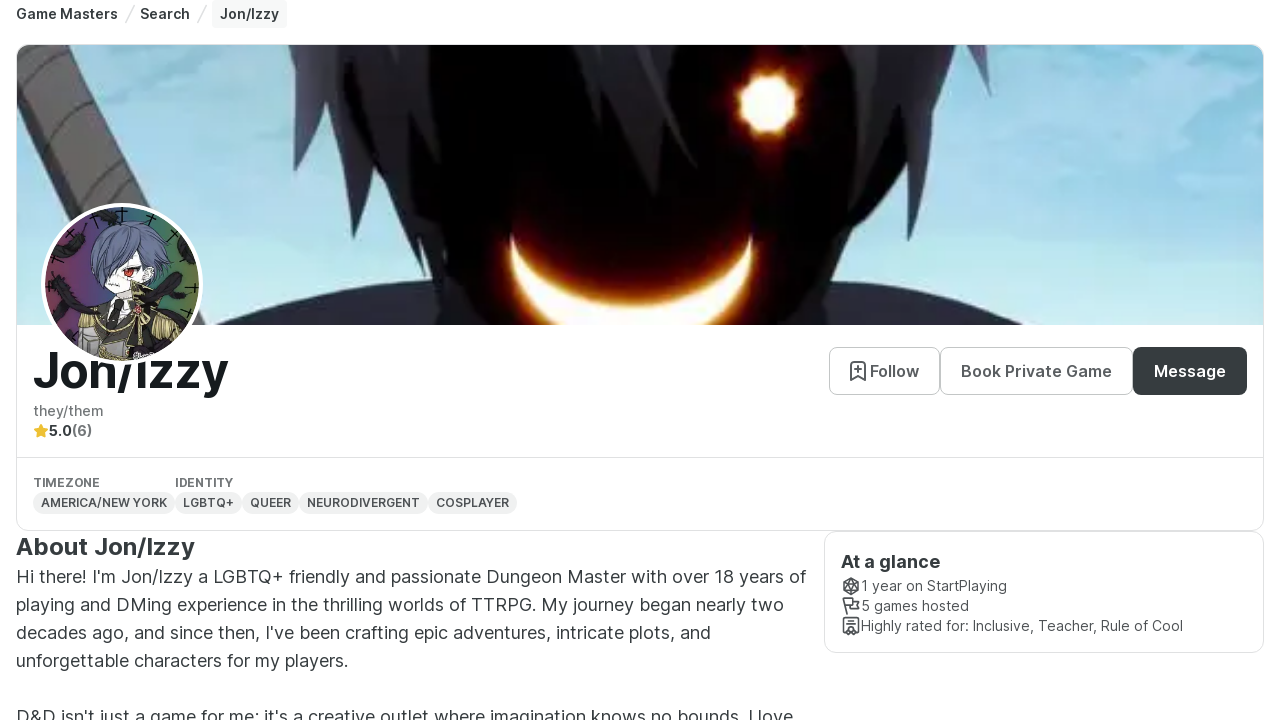

--- FILE ---
content_type: text/html; charset=utf-8
request_url: https://startplaying.games/gm/scarletsystemgames
body_size: 14885
content:
<!DOCTYPE html><html><head><meta charSet="utf-8" data-next-head=""/><meta name="viewport" content="width=device-width" data-next-head=""/><title data-next-head="">Professional Game Master - Jon/Izzy | StartPlaying</title><meta name="robots" content="index,follow" data-next-head=""/><meta name="description" content="Hi there! I&#x27;m Jon/Izzy a LGBTQ+ friendly and passionate Dungeon Master with over 18 years of playing and DMing experience in the thrilling worlds of TTRPG. My journey began nearly two decades ago, and since then, I&#x27;ve been crafting epic adventures, intricate plots, and unforgettable characters for my players.

D&amp;D isn&#x27;t just a game for me; it&#x27;s a creative outlet where imagination knows no bounds. I love the collaborative storytelling aspect, where every session brings new surprises and challenges. Whether it&#x27;s weaving a tale of heroism, exploring deep lore, or devising clever puzzles, I strive to make every campaign an immersive and engaging experience. I run both homebrew campaigns and premade modules.

Throughout my DMing career, I&#x27;ve had the privilege of guiding countless adventurers through treacherous dungeons, mystical realms, and grand quests. My style blends a mix of detailed world-building, dynamic NPCs, and flexible narratives that respond to the players&#x27; choices, ensuring that no two campaigns are ever the same.

When I&#x27;m not rolling dice behind the screen, I enjoy diving into the latest D&amp;D sourcebooks, expanding my collection of miniatures and maps, connecting with fellow enthusiasts to share tips and stories, and watching and listening to multiple TTRPG shows and podcasts. D&amp;D has not only been a hobby but a lifelong passion that continues to inspire creativity and forge lasting friendships.

Here&#x27;s to many more adventures yet to come!" data-next-head=""/><meta name="twitter:card" content="summary_large_image" data-next-head=""/><meta name="twitter:site" content="@startplaying" data-next-head=""/><meta property="og:title" content="Professional Game Master - Jon/Izzy | StartPlaying" data-next-head=""/><meta property="og:description" content="Hi there! I&#x27;m Jon/Izzy a LGBTQ+ friendly and passionate Dungeon Master with over 18 years of playing and DMing experience in the thrilling worlds of TTRPG. My journey began nearly two decades ago, and since then, I&#x27;ve been crafting epic adventures, intricate plots, and unforgettable characters for my players.

D&amp;D isn&#x27;t just a game for me; it&#x27;s a creative outlet where imagination knows no bounds. I love the collaborative storytelling aspect, where every session brings new surprises and challenges. Whether it&#x27;s weaving a tale of heroism, exploring deep lore, or devising clever puzzles, I strive to make every campaign an immersive and engaging experience. I run both homebrew campaigns and premade modules.

Throughout my DMing career, I&#x27;ve had the privilege of guiding countless adventurers through treacherous dungeons, mystical realms, and grand quests. My style blends a mix of detailed world-building, dynamic NPCs, and flexible narratives that respond to the players&#x27; choices, ensuring that no two campaigns are ever the same.

When I&#x27;m not rolling dice behind the screen, I enjoy diving into the latest D&amp;D sourcebooks, expanding my collection of miniatures and maps, connecting with fellow enthusiasts to share tips and stories, and watching and listening to multiple TTRPG shows and podcasts. D&amp;D has not only been a hobby but a lifelong passion that continues to inspire creativity and forge lasting friendships.

Here&#x27;s to many more adventures yet to come!" data-next-head=""/><meta property="og:url" content="https://startplaying.games/gm/scarletsystemgames" data-next-head=""/><meta property="og:type" content="website" data-next-head=""/><meta property="og:image" content="https://spg-images.s3.us-west-1.amazonaws.com/7c08fef2-b33d-43ae-bcea-626fdddeef0d" data-next-head=""/><meta property="og:site_name" content="StartPlaying" data-next-head=""/><link rel="canonical" href="https://startplaying.games/gm/scarletsystemgames" data-next-head=""/><link rel="icon" href="/favicon-32x32.png" sizes="32x32" type="image/png" data-next-head=""/><link rel="icon" href="/favicon-16x16.png" sizes="16x16" type="image/png" data-next-head=""/><link rel="apple-touch-icon" href="/assets/apple/apple-touch-icon.png" sizes="180x180" data-next-head=""/><link rel="manifest" href="/site.webmanifest" data-next-head=""/><link data-next-font="" rel="preconnect" href="/" crossorigin="anonymous"/><link rel="preload" href="/_next/static/css/afd0acd484822693.css?dpl=dpl_3d2rLSzgWH6Y1agkPmZChXXw6iyM" as="style"/><link rel="stylesheet" href="https://fonts.googleapis.com/css?family=Inter:300,400,500,700&amp;display=swap"/><link rel="stylesheet" href="/_next/static/css/afd0acd484822693.css?dpl=dpl_3d2rLSzgWH6Y1agkPmZChXXw6iyM" data-n-g=""/><noscript data-n-css=""></noscript><script defer="" noModule="" src="/_next/static/chunks/polyfills-42372ed130431b0a.js?dpl=dpl_3d2rLSzgWH6Y1agkPmZChXXw6iyM"></script><script src="/_next/static/chunks/webpack-6eb0267611ed0745.js?dpl=dpl_3d2rLSzgWH6Y1agkPmZChXXw6iyM" defer=""></script><script src="/_next/static/chunks/framework-dd8328f0008e9946.js?dpl=dpl_3d2rLSzgWH6Y1agkPmZChXXw6iyM" defer=""></script><script src="/_next/static/chunks/main-d5786137a66a4117.js?dpl=dpl_3d2rLSzgWH6Y1agkPmZChXXw6iyM" defer=""></script><script src="/_next/static/chunks/pages/_app-d9a39d7ee4027e7c.js?dpl=dpl_3d2rLSzgWH6Y1agkPmZChXXw6iyM" defer=""></script><script src="/_next/static/chunks/3883-72479eda5a067d04.js?dpl=dpl_3d2rLSzgWH6Y1agkPmZChXXw6iyM" defer=""></script><script src="/_next/static/chunks/4619-705486a9d6afe617.js?dpl=dpl_3d2rLSzgWH6Y1agkPmZChXXw6iyM" defer=""></script><script src="/_next/static/chunks/pages/gm/%5Bslug%5D-79612113b5944469.js?dpl=dpl_3d2rLSzgWH6Y1agkPmZChXXw6iyM" defer=""></script><script src="/_next/static/bOrDvynS6h85nRhyfXz_g/_buildManifest.js?dpl=dpl_3d2rLSzgWH6Y1agkPmZChXXw6iyM" defer=""></script><script src="/_next/static/bOrDvynS6h85nRhyfXz_g/_ssgManifest.js?dpl=dpl_3d2rLSzgWH6Y1agkPmZChXXw6iyM" defer=""></script></head><body><div id="__next"><script>((a,b,c,d,e,f,g,h)=>{let i=document.documentElement,j=["light","dark"];function k(b){var c;(Array.isArray(a)?a:[a]).forEach(a=>{let c="class"===a,d=c&&f?e.map(a=>f[a]||a):e;c?(i.classList.remove(...d),i.classList.add(f&&f[b]?f[b]:b)):i.setAttribute(a,b)}),c=b,h&&j.includes(c)&&(i.style.colorScheme=c)}if(d)k(d);else try{let a=localStorage.getItem(b)||c,d=g&&"system"===a?window.matchMedia("(prefers-color-scheme: dark)").matches?"dark":"light":a;k(d)}catch(a){}})("class","theme","light",null,["light","dark"],{"light":"_1giugq5l5"},false,true)</script><main style="height:100%;width:100%;display:flex;flex-direction:column"><div style="height:100%;overflow:auto;width:100%;display:flex;flex-direction:column"><div style="background-position:center;background-size:cover" class="_1sn9nye8 _1dzxdj5 _1dzxdj3c _1dzxdj5p _1dzxdj730 _1dzxdj1tk _1dzxdj6zn _1dzxdj1v3"><div style="background-position:center;background-size:cover" class="_1sn9nye8 _1dzxdj5 _1dzxdj3c _1dzxdj730 _1dzxdj1tk"><div style="background-position:center;background-size:cover" class="_1sn9nye8 _1dzxdj5 _1dzxdjly _1dzxdjsc _1dzxdj69 _1dzxdj3c _1dzxdj730 _1dzxdj1tk _1dzxdjhi"><div style="background-position:center;background-size:cover" class="_1sn9nye8 _1dzxdj5 _1dzxdj37 _1dzxdj730 _1dzxdj7fy _1dzxdj1tk _1dzxdj1v3 _1dzxdjfk"><script type="application/ld+json">{"@context":"https://schema.org","@type":"BreadcrumbList","itemListElement":[{"@type":"ListItem","position":1,"name":"Game Masters","item":"https://startplaying.games/hire-a-professional-dm"},{"@type":"ListItem","position":2,"name":"Search","item":"https://startplaying.games/gm-search"},{"@type":"ListItem","position":3,"name":"Jon/Izzy","item":"Jon/Izzy"}]}</script><nav class="_1dzxdj730" aria-label="Breadcrumbs"><ol class="_1dzxdj7s _1dzxdje6 _1dzxdjkk _1dzxdjqy _1dzxdjxc _1dzxdj13q _1dzxdj1a4 _1dzxdj1gi _1dzxdj69 _1dzxdj5 _1dzxdj37 _1dzxdj1ng _1dzxdj55"><li class="_1a2oezv2 "><a href="/hire-a-professional-dm" class="_1ueuo6uq _1dzxdj69 _1dzxdj6d3 _1dzxdjp _1dzxdj1o0 _1dzxdj6mw _1dzxdj6tn _1ueuo6u17 _1dzxdj2th _1dzxdj2tt _1dzxdj2tp _1dzxdj6we">Game Masters</a><span class="_1dzxdja _1dzxdjku"><svg xmlns="http://www.w3.org/2000/svg" width="24" height="24" viewBox="0 0 24 24" fill="none" stroke="currentColor" stroke-width="2" stroke-linecap="round" stroke-linejoin="round" class="untitled untitled-slash-divider _1qcs1qi1c _1dzxdj41 _1dzxdj5co _1dzxdj6ww _1dzxdj709"><path d="M7 22L17 2"></path></svg></span></li><li class="_1a2oezv2 "><a href="/gm-search" class="_1ueuo6uq _1dzxdj69 _1dzxdj6d3 _1dzxdjp _1dzxdj1o0 _1dzxdj6mw _1dzxdj6tn _1ueuo6u17 _1dzxdj2th _1dzxdj2tt _1dzxdj2tp _1dzxdj6we">Search</a><span class="_1dzxdja _1dzxdjku"><svg xmlns="http://www.w3.org/2000/svg" width="24" height="24" viewBox="0 0 24 24" fill="none" stroke="currentColor" stroke-width="2" stroke-linecap="round" stroke-linejoin="round" class="untitled untitled-slash-divider _1qcs1qi1c _1dzxdj41 _1dzxdj5co _1dzxdj6ww _1dzxdj709"><path d="M7 22L17 2"></path></svg></span></li><li class="_1a2oezv2 _1a2oezv5 _1dzxdjlo _1dzxdjs2 _1dzxdj8c _1dzxdjeq _1dzxdj1x0 _1dzxdj6d1" aria-current="page"><p class="_1fs09382p _1dzxdjxc _1dzxdj13q _1dzxdj1a4 _1dzxdj1gi _1dzxdj1tp _1dzxdj2r5 _1dzxdj6we _1fs093841 _1fs093848 _1fs09383n _1dzxdj6u9 _1dzxdj6ug _1dzxdj6tn">Jon/Izzy</p></li></ol></nav></div><div style="background-position:center;background-size:cover" class="_1sn9nye8 _1dzxdj5 _1dzxdj3c _1dzxdj730 _1dzxdj7fy _1dzxdj1tk _1dzxdj1p4"><div style="background-position:center;background-size:cover" class="_1sn9nye8 _1dzxdj5 _1dzxdj37 _1dzxdj730 _1dzxdj1tk"><div style="background-position:center;background-size:cover" class="_1sn9nye8 _1dzxdj5 _1dzxdj4pq _1dzxdj6d5 _1dzxdj6cn _1dzxdj6cs _1dzxdj3c _1dzxdj6d5 _1dzxdj730 _1dzxdj1tk _1dzxdj1p4"><div class="_1dzxdj7gh _1dzxdj730 _1dzxdj6y5"><img alt="Jon/Izzy banner" loading="lazy" decoding="async" data-nimg="fill" style="position:absolute;height:100%;width:100%;left:0;top:0;right:0;bottom:0;object-fit:cover;color:transparent;border-top-left-radius:12px;border-top-right-radius:12px" sizes="(max-width: 460px) 400px, (min-width: 461px) and (max-width: 1023px) 400px, (min-width: 1024px) 1120px, (min-width: 1375px) 1120px" srcSet="/_next/image?url=https%3A%2F%2Fspg-images.s3.us-west-1.amazonaws.com%2Fb5d3117f-69be-4d53-992c-57bd4d75f42f&amp;w=16&amp;q=75 16w, /_next/image?url=https%3A%2F%2Fspg-images.s3.us-west-1.amazonaws.com%2Fb5d3117f-69be-4d53-992c-57bd4d75f42f&amp;w=32&amp;q=75 32w, /_next/image?url=https%3A%2F%2Fspg-images.s3.us-west-1.amazonaws.com%2Fb5d3117f-69be-4d53-992c-57bd4d75f42f&amp;w=48&amp;q=75 48w, /_next/image?url=https%3A%2F%2Fspg-images.s3.us-west-1.amazonaws.com%2Fb5d3117f-69be-4d53-992c-57bd4d75f42f&amp;w=64&amp;q=75 64w, /_next/image?url=https%3A%2F%2Fspg-images.s3.us-west-1.amazonaws.com%2Fb5d3117f-69be-4d53-992c-57bd4d75f42f&amp;w=96&amp;q=75 96w, /_next/image?url=https%3A%2F%2Fspg-images.s3.us-west-1.amazonaws.com%2Fb5d3117f-69be-4d53-992c-57bd4d75f42f&amp;w=128&amp;q=75 128w, /_next/image?url=https%3A%2F%2Fspg-images.s3.us-west-1.amazonaws.com%2Fb5d3117f-69be-4d53-992c-57bd4d75f42f&amp;w=256&amp;q=75 256w, /_next/image?url=https%3A%2F%2Fspg-images.s3.us-west-1.amazonaws.com%2Fb5d3117f-69be-4d53-992c-57bd4d75f42f&amp;w=384&amp;q=75 384w, /_next/image?url=https%3A%2F%2Fspg-images.s3.us-west-1.amazonaws.com%2Fb5d3117f-69be-4d53-992c-57bd4d75f42f&amp;w=640&amp;q=75 640w, /_next/image?url=https%3A%2F%2Fspg-images.s3.us-west-1.amazonaws.com%2Fb5d3117f-69be-4d53-992c-57bd4d75f42f&amp;w=750&amp;q=75 750w, /_next/image?url=https%3A%2F%2Fspg-images.s3.us-west-1.amazonaws.com%2Fb5d3117f-69be-4d53-992c-57bd4d75f42f&amp;w=828&amp;q=75 828w, /_next/image?url=https%3A%2F%2Fspg-images.s3.us-west-1.amazonaws.com%2Fb5d3117f-69be-4d53-992c-57bd4d75f42f&amp;w=1080&amp;q=75 1080w, /_next/image?url=https%3A%2F%2Fspg-images.s3.us-west-1.amazonaws.com%2Fb5d3117f-69be-4d53-992c-57bd4d75f42f&amp;w=1200&amp;q=75 1200w, /_next/image?url=https%3A%2F%2Fspg-images.s3.us-west-1.amazonaws.com%2Fb5d3117f-69be-4d53-992c-57bd4d75f42f&amp;w=1920&amp;q=75 1920w, /_next/image?url=https%3A%2F%2Fspg-images.s3.us-west-1.amazonaws.com%2Fb5d3117f-69be-4d53-992c-57bd4d75f42f&amp;w=2048&amp;q=75 2048w, /_next/image?url=https%3A%2F%2Fspg-images.s3.us-west-1.amazonaws.com%2Fb5d3117f-69be-4d53-992c-57bd4d75f42f&amp;w=3840&amp;q=75 3840w" src="/_next/image?url=https%3A%2F%2Fspg-images.s3.us-west-1.amazonaws.com%2Fb5d3117f-69be-4d53-992c-57bd4d75f42f&amp;w=3840&amp;q=75"/><div style="position:absolute;left:24px;bottom:-40px;background-color:white;border:4px solid white;border-radius:50%;overflow:hidden"><span><div class="_1dzxdj1xl _1dzxdj1uo _1dzxdj7gh _1dzxdj6xm _1dzxdj70z"><div class="_1dzxdj6zn _1dzxdj730 _1dzxdj7gh _1dzxdja _19q7z4dp _19q7z4dy _19q7z4d10"><img alt="" loading="lazy" decoding="async" data-nimg="fill" class="_19q7z4d14 _1dzxdj6zn _1dzxdj730 _19q7z4d12 _19q7z4d18" style="position:absolute;height:100%;width:100%;left:0;top:0;right:0;bottom:0;color:transparent" sizes="(max-width: 460px) 200px, (min-width: 461px) and (max-width: 1023px) 200px, (min-width: 1024px) 200px, (min-width: 1375px) 200px" srcSet="/_next/image?url=https%3A%2F%2Fspg-images.s3.us-west-1.amazonaws.com%2F7c08fef2-b33d-43ae-bcea-626fdddeef0d&amp;w=16&amp;q=75 16w, /_next/image?url=https%3A%2F%2Fspg-images.s3.us-west-1.amazonaws.com%2F7c08fef2-b33d-43ae-bcea-626fdddeef0d&amp;w=32&amp;q=75 32w, /_next/image?url=https%3A%2F%2Fspg-images.s3.us-west-1.amazonaws.com%2F7c08fef2-b33d-43ae-bcea-626fdddeef0d&amp;w=48&amp;q=75 48w, /_next/image?url=https%3A%2F%2Fspg-images.s3.us-west-1.amazonaws.com%2F7c08fef2-b33d-43ae-bcea-626fdddeef0d&amp;w=64&amp;q=75 64w, /_next/image?url=https%3A%2F%2Fspg-images.s3.us-west-1.amazonaws.com%2F7c08fef2-b33d-43ae-bcea-626fdddeef0d&amp;w=96&amp;q=75 96w, /_next/image?url=https%3A%2F%2Fspg-images.s3.us-west-1.amazonaws.com%2F7c08fef2-b33d-43ae-bcea-626fdddeef0d&amp;w=128&amp;q=75 128w, /_next/image?url=https%3A%2F%2Fspg-images.s3.us-west-1.amazonaws.com%2F7c08fef2-b33d-43ae-bcea-626fdddeef0d&amp;w=256&amp;q=75 256w, /_next/image?url=https%3A%2F%2Fspg-images.s3.us-west-1.amazonaws.com%2F7c08fef2-b33d-43ae-bcea-626fdddeef0d&amp;w=384&amp;q=75 384w, /_next/image?url=https%3A%2F%2Fspg-images.s3.us-west-1.amazonaws.com%2F7c08fef2-b33d-43ae-bcea-626fdddeef0d&amp;w=640&amp;q=75 640w, /_next/image?url=https%3A%2F%2Fspg-images.s3.us-west-1.amazonaws.com%2F7c08fef2-b33d-43ae-bcea-626fdddeef0d&amp;w=750&amp;q=75 750w, /_next/image?url=https%3A%2F%2Fspg-images.s3.us-west-1.amazonaws.com%2F7c08fef2-b33d-43ae-bcea-626fdddeef0d&amp;w=828&amp;q=75 828w, /_next/image?url=https%3A%2F%2Fspg-images.s3.us-west-1.amazonaws.com%2F7c08fef2-b33d-43ae-bcea-626fdddeef0d&amp;w=1080&amp;q=75 1080w, /_next/image?url=https%3A%2F%2Fspg-images.s3.us-west-1.amazonaws.com%2F7c08fef2-b33d-43ae-bcea-626fdddeef0d&amp;w=1200&amp;q=75 1200w, /_next/image?url=https%3A%2F%2Fspg-images.s3.us-west-1.amazonaws.com%2F7c08fef2-b33d-43ae-bcea-626fdddeef0d&amp;w=1920&amp;q=75 1920w, /_next/image?url=https%3A%2F%2Fspg-images.s3.us-west-1.amazonaws.com%2F7c08fef2-b33d-43ae-bcea-626fdddeef0d&amp;w=2048&amp;q=75 2048w, /_next/image?url=https%3A%2F%2Fspg-images.s3.us-west-1.amazonaws.com%2F7c08fef2-b33d-43ae-bcea-626fdddeef0d&amp;w=3840&amp;q=75 3840w" src="/_next/image?url=https%3A%2F%2Fspg-images.s3.us-west-1.amazonaws.com%2F7c08fef2-b33d-43ae-bcea-626fdddeef0d&amp;w=3840&amp;q=75"/></div></div></span></div></div><div style="background-position:center;background-size:cover" class="_1sn9nye8 _1dzxdj5 _1dzxdj3c _1dzxdj730 _1dzxdj1tk"><div style="background-position:center;background-size:cover" class="_1sn9nye8 _1dzxdj5 _1dzxdj96 _1dzxdjfk _1dzxdjly _1dzxdjsc _1dzxdj3c _1dzxdj730 _1dzxdj1tk _1dzxdj1o0"><div style="background-position:center;background-size:cover" class="_1sn9nye8 _1dzxdj5 _1dzxdj3c _1dzxdj730 _1dzxdj1tk"><div style="background-position:center;background-size:cover" class="_1sn9nye8 _1dzxdj5 _1dzxdj69 _1dzxdj37 _1dzxdj5p _1dzxdj730 _1dzxdj1tk"><div style="background-position:center;background-size:cover" class="_1sn9nye8 _1dzxdj5 _1dzxdj1e _1dzxdj37 _1dzxdj730 _1dzxdj1tk"><h1 class="d1y2pv1o _1dzxdjxc _1dzxdj13q _1dzxdj1a4 _1dzxdj1gi _1dzxdj1tp _1dzxdj2qy _1dzxdj6wg _1dzxdj6ux _1dzxdj6vm _1dzxdj6vy _1dzxdj6u9 _1dzxdj6ud _1dzxdj6u9 _1dzxdj6ux _1dzxdj6vm _1dzxdj6vy">Jon/Izzy</h1></div><div style="background-position:center;background-size:cover" class="_1sn9nye8 _1dzxdj5 _1dzxdj37 _1dzxdj733 _1dzxdj1tk _1dzxdj1oa _1dzxdj6x3"><button class="_1xjz8am12 _1dzxdj5 _1dzxdj69 _1dzxdj1o0 _1dzxdj6d3 _1dzxdj6cs _1dzxdj4do _1dzxdj7g2 _1dzxdj7g5 _1dzxdj6mw _1xjz8am16 _1xjz8am4 _1xjz8am1e _1dzxdj5a _1xjz8am1f _1dzxdj6tr _1dzxdj6cn _1dzxdj6wc _1dzxdj222 _1dzxdj22l _1dzxdj22c _1dzxdj22o _1dzxdj22w _1dzxdj4dv _1dzxdj4ee _1dzxdj4e5 _1dzxdj4eh _1dzxdj4ep _1dzxdj2uu _1dzxdj2vd _1dzxdj2v4 _1dzxdj2vg _1dzxdj2vo _1dzxdj4uz _1dzxdj4vi _1dzxdj4v9 _1dzxdj4vl _1dzxdj4vt _1dzxdjm3 _1dzxdjsh _1dzxdj91 _1dzxdjff" type="button"><div style="margin-left:-4px"><svg xmlns="http://www.w3.org/2000/svg" width="24" height="24" viewBox="0 0 24 24" fill="none" stroke="currentColor" stroke-width="2" stroke-linecap="round" stroke-linejoin="round" class="untitled untitled-bookmark-add _1qcs1qi1c _1dzxdj41 _1dzxdj5k2 _1dzxdj6wx _1dzxdj70a"><path d="M12 13V7M9 10H15M19 21V7.8C19 6.11984 19 5.27976 18.673 4.63803C18.3854 4.07354 17.9265 3.6146 17.362 3.32698C16.7202 3 15.8802 3 14.2 3H9.8C8.11984 3 7.27976 3 6.63803 3.32698C6.07354 3.6146 5.6146 4.07354 5.32698 4.63803C5 5.27976 5 6.11984 5 7.8V21L12 17L19 21Z"></path></svg></div>Follow</button><button class="_1xjz8am12 _1dzxdj5 _1dzxdj69 _1dzxdj1o0 _1dzxdj6d3 _1dzxdj6cs _1dzxdj4do _1dzxdj7g2 _1dzxdj7g5 _1dzxdj6mw _1xjz8am16 _1xjz8am4 _1xjz8am1e _1dzxdj5a _1xjz8am1f _1dzxdj6tr _1dzxdj6cn _1dzxdj6wc _1dzxdj222 _1dzxdj22l _1dzxdj22c _1dzxdj22o _1dzxdj22w _1dzxdj4dv _1dzxdj4ee _1dzxdj4e5 _1dzxdj4eh _1dzxdj4ep _1dzxdj2uu _1dzxdj2vd _1dzxdj2v4 _1dzxdj2vg _1dzxdj2vo _1dzxdj4uz _1dzxdj4vi _1dzxdj4v9 _1dzxdj4vl _1dzxdj4vt _1dzxdjm3 _1dzxdjsh _1dzxdj91 _1dzxdjff" type="button">Book Private Game</button><button class="_1xjz8am12 _1dzxdj5 _1dzxdj69 _1dzxdj1o0 _1dzxdj6d3 _1dzxdj6cs _1dzxdj4do _1dzxdj7g2 _1dzxdj7g5 _1dzxdj6mw _1xjz8am16 _1xjz8am4 _1xjz8am1e _1dzxdj5a _1xjz8am1f _1dzxdj6tr _1dzxdj2tv _1dzxdj2ue _1dzxdj2u5 _1dzxdj2uh _1dzxdj2up _1dzxdj4u0 _1dzxdj4u9 _1dzxdj6wc _1dzxdj204 _1dzxdj20n _1dzxdj20e _1dzxdj20q _1dzxdj20y _1dzxdjm3 _1dzxdjsh _1dzxdj91 _1dzxdjff" type="button">Message</button></div></div><p class="_1fs09382p _1dzxdjxc _1dzxdj13q _1dzxdj1a4 _1dzxdj1gi _1dzxdj1tp _1dzxdj2rj _1dzxdj6wd _1fs093841 _1fs093848 _1fs09383n _1dzxdj6u9 _1dzxdj6ue _1dzxdj6tm">they/them</p></div><div style="background-position:center;background-size:cover" class="_1sn9nye8 _1dzxdj5 _1dzxdj69 _1dzxdj37 _1dzxdj730 _1dzxdj1tk _1dzxdj1ng"><div style="background-position:center;background-size:cover" class="_1sn9nye8 _1dzxdj5 _1dzxdj69 _1dzxdj37 _1dzxdj733 _1dzxdj1tk _1dzxdj1ng"><svg xmlns="http://www.w3.org/2000/svg" width="24" height="24" viewBox="0 0 24 24" fill="none" stroke="currentColor" stroke-width="2" stroke-linecap="round" stroke-linejoin="round" class="untitled untitled-star01 _1qcs1qi1c _1dzxdj41 _1dzxdj4yv _1dzxdj5r2 _1dzxdj6wv _1dzxdj708"><path d="M11.2827 3.45332C11.5131 2.98638 11.6284 2.75291 11.7848 2.67831C11.9209 2.61341 12.0791 2.61341 12.2152 2.67831C12.3717 2.75291 12.4869 2.98638 12.7174 3.45332L14.9041 7.88328C14.9721 8.02113 15.0061 8.09006 15.0558 8.14358C15.0999 8.19096 15.1527 8.22935 15.2113 8.25662C15.2776 8.28742 15.3536 8.29854 15.5057 8.32077L20.397 9.03571C20.9121 9.11099 21.1696 9.14863 21.2888 9.27444C21.3925 9.38389 21.4412 9.5343 21.4215 9.68377C21.3988 9.85558 21.2124 10.0372 20.8395 10.4004L17.3014 13.8464C17.1912 13.9538 17.136 14.0076 17.1004 14.0715C17.0689 14.128 17.0487 14.1902 17.0409 14.2545C17.0321 14.3271 17.0451 14.403 17.0711 14.5547L17.906 19.4221C17.994 19.9355 18.038 20.1922 17.9553 20.3445C17.8833 20.477 17.7554 20.57 17.6071 20.5975C17.4366 20.6291 17.2061 20.5078 16.7451 20.2654L12.3724 17.9658C12.2361 17.8942 12.168 17.8584 12.0962 17.8443C12.0327 17.8318 11.9673 17.8318 11.9038 17.8443C11.832 17.8584 11.7639 17.8942 11.6277 17.9658L7.25492 20.2654C6.79392 20.5078 6.56341 20.6291 6.39297 20.5975C6.24468 20.57 6.11672 20.477 6.04474 20.3445C5.962 20.1922 6.00603 19.9355 6.09407 19.4221L6.92889 14.5547C6.95491 14.403 6.96793 14.3271 6.95912 14.2545C6.95132 14.1902 6.93111 14.128 6.89961 14.0715C6.86402 14.0076 6.80888 13.9538 6.69859 13.8464L3.16056 10.4004C2.78766 10.0372 2.60121 9.85558 2.57853 9.68377C2.55879 9.5343 2.60755 9.38389 2.71125 9.27444C2.83044 9.14863 3.08797 9.11099 3.60304 9.03571L8.49431 8.32077C8.64642 8.29854 8.72248 8.28742 8.78872 8.25662C8.84736 8.22935 8.90016 8.19096 8.94419 8.14358C8.99391 8.09006 9.02793 8.02113 9.09597 7.88328L11.2827 3.45332Z"></path></svg><p class="_1fs09382p _1dzxdjxc _1dzxdj13q _1dzxdj1a4 _1dzxdj1gi _1dzxdj1tp _1dzxdj2r5 _1dzxdj6wd _1fs093841 _1fs093848 _1fs09383n _1dzxdj6u9 _1dzxdj6ud _1dzxdj6to">5.0</p><p class="_1fs09382p _1dzxdjxc _1dzxdj13q _1dzxdj1a4 _1dzxdj1gi _1dzxdj1tp _1dzxdj2rj _1dzxdj6wd _1fs093841 _1fs093848 _1fs09383n _1dzxdj6u9 _1dzxdj6ud _1dzxdj6to">(6)</p></div></div></div><div data-orientation="horizontal" role="none" class="_6fltty7 _1dzxdj41 _1dzxdj2h8 _6fltty4"></div><div style="background-position:center;background-size:cover" class="_1sn9nye8 _1dzxdj5 _1dzxdj96 _1dzxdjfk _1dzxdjly _1dzxdjsc _1dzxdj37 _1dzxdj730 _1dzxdj4g _1dzxdj1tk _1dzxdj1ok"><div style="background-position:center;background-size:cover" class="_1sn9nye8 _1dzxdj5 _1dzxdj3c _1dzxdj733 _1dzxdj1tk _1dzxdj1o0"><p class="_1fs09382p _1dzxdjxc _1dzxdj13q _1dzxdj1a4 _1dzxdj1gi _1dzxdj1tp _1dzxdj2rj _1dzxdj6wd _1fs093840 _1fs093848 _1fs09383n _1dzxdj1uj _1dzxdj6u9 _1dzxdj6ud _1dzxdj6tj _1dzxdj1uj _1dzxdj6w9">Timezone</p><div class="_1efp03ey _1dzxdjp _1dzxdj69 _1dzxdj1ng _1dzxdj6d6 _1dzxdj76c _1dzxdj41 _1dzxdj733 _1dzxdj1tu _1dzxdj1uj _1dzxdj7fy _1efp03e15 _1efp03e1j _1efp03e1d _1efp03e1f _1efp03e1h _1dzxdjlo _1dzxdjs2 _1dzxdj82 _1dzxdjeg _1dzxdj2lp"><span class="_1efp03e1x _1dzxdj6ti _1dzxdj6we _1dzxdj1ut _1dzxdj6wf _1efp03e20 _1efp03e23 _1dzxdj2rc" title="America/new York">America/new York</span></div></div><div style="background-position:center;background-size:cover" class="_1sn9nye8 _1dzxdj5 _1dzxdj3c _1dzxdj733 _1dzxdj1tk _1dzxdj1o0"><p class="_1fs09382p _1dzxdjxc _1dzxdj13q _1dzxdj1a4 _1dzxdj1gi _1dzxdj1tp _1dzxdj2rj _1dzxdj6wd _1fs093840 _1fs093848 _1fs09383n _1dzxdj1uj _1dzxdj6u9 _1dzxdj6ud _1dzxdj6tj _1dzxdj1uj _1dzxdj6w9">Identity</p><div style="background-position:center;background-size:cover" class="_1sn9nye8 _1dzxdj5 _1dzxdj37 _1dzxdj730 _1dzxdj4g _1dzxdj1tk _1dzxdj1ng"><div class="_1efp03ey _1dzxdjp _1dzxdj69 _1dzxdj1ng _1dzxdj6d6 _1dzxdj76c _1dzxdj41 _1dzxdj733 _1dzxdj1tu _1dzxdj1uj _1dzxdj7fy _1efp03e15 _1efp03e1j _1efp03e1d _1efp03e1f _1efp03e1h _1dzxdjlo _1dzxdjs2 _1dzxdj82 _1dzxdjeg _1dzxdj2lp"><span class="_1efp03e1x _1dzxdj6ti _1dzxdj6we _1dzxdj1ut _1dzxdj6wf _1efp03e20 _1efp03e23 _1dzxdj2rc" title="LGBTQ+">LGBTQ+</span></div><div class="_1efp03ey _1dzxdjp _1dzxdj69 _1dzxdj1ng _1dzxdj6d6 _1dzxdj76c _1dzxdj41 _1dzxdj733 _1dzxdj1tu _1dzxdj1uj _1dzxdj7fy _1efp03e15 _1efp03e1j _1efp03e1d _1efp03e1f _1efp03e1h _1dzxdjlo _1dzxdjs2 _1dzxdj82 _1dzxdjeg _1dzxdj2lp"><span class="_1efp03e1x _1dzxdj6ti _1dzxdj6we _1dzxdj1ut _1dzxdj6wf _1efp03e20 _1efp03e23 _1dzxdj2rc" title="Queer">Queer</span></div><div class="_1efp03ey _1dzxdjp _1dzxdj69 _1dzxdj1ng _1dzxdj6d6 _1dzxdj76c _1dzxdj41 _1dzxdj733 _1dzxdj1tu _1dzxdj1uj _1dzxdj7fy _1efp03e15 _1efp03e1j _1efp03e1d _1efp03e1f _1efp03e1h _1dzxdjlo _1dzxdjs2 _1dzxdj82 _1dzxdjeg _1dzxdj2lp"><span class="_1efp03e1x _1dzxdj6ti _1dzxdj6we _1dzxdj1ut _1dzxdj6wf _1efp03e20 _1efp03e23 _1dzxdj2rc" title="Neurodivergent">Neurodivergent</span></div><div class="_1efp03ey _1dzxdjp _1dzxdj69 _1dzxdj1ng _1dzxdj6d6 _1dzxdj76c _1dzxdj41 _1dzxdj733 _1dzxdj1tu _1dzxdj1uj _1dzxdj7fy _1efp03e15 _1efp03e1j _1efp03e1d _1efp03e1f _1efp03e1h _1dzxdjlo _1dzxdjs2 _1dzxdj82 _1dzxdjeg _1dzxdj2lp"><span class="_1efp03e1x _1dzxdj6ti _1dzxdj6we _1dzxdj1ut _1dzxdj6wf _1efp03e20 _1efp03e23 _1dzxdj2rc" title="Cosplayer">Cosplayer</span></div></div></div></div></div></div></div><div style="background-position:center;background-size:cover" class="_1sn9nye8 _1dzxdj5 _1dzxdj37 _1dzxdj730 _1dzxdj1tk"><div style="background-position:center;background-size:cover" class="_1sn9nye8 _1dzxdj5 _1dzxdj3c _1dzxdj730 _1dzxdj1tk _1dzxdj1ok"><div style="background-position:center;background-size:cover" class="_1sn9nye8 _1dzxdj5 _1dzxdj37 _1dzxdj730 _1dzxdj1tk _1dzxdj1p4"><div style="background-position:center;background-size:cover" class="_1sn9nye8 _1dzxdj5 _1dzxdj3c _1dzxdj730 _1dzxdj1tk _1dzxdj1oa"><h2 class="d1y2pv1o _1dzxdjxc _1dzxdj13q _1dzxdj1a4 _1dzxdj1gi _1dzxdj1tp _1dzxdj2r5 _1dzxdj6wg _1dzxdj6uu _1dzxdj6vj _1dzxdj6u9 _1dzxdj6ud _1dzxdj6u9 _1dzxdj6uu _1dzxdj6vj">About Jon/Izzy</h2><p class="_1fs09382p _1dzxdjxc _1dzxdj13q _1dzxdj1a4 _1dzxdj1gi _1dzxdj1tp _1dzxdj2r5 _1dzxdj6wd _1fs093843 _1fs093848 _1fs09383n _1dzxdj6u9 _1dzxdj6uf _1dzxdj6tt">Hi there! I&#x27;m Jon/Izzy a LGBTQ+ friendly and passionate Dungeon Master with over 18 years of playing and DMing experience in the thrilling worlds of TTRPG. My journey began nearly two decades ago, and since then, I&#x27;ve been crafting epic adventures, intricate plots, and unforgettable characters for my players.

D&amp;D isn&#x27;t just a game for me; it&#x27;s a creative outlet where imagination knows no bounds. I love the collaborative storytelling aspect, where every session brings new surprises and challenges. Whether it&#x27;s weaving a tale of heroism, exploring deep lore, or devising clever puzzles, I strive to make every campaign an immersive and engaging experience. I run both homebrew campaigns and premade modules.

Throughout my DMing career, I&#x27;ve had the privilege of guiding countless adventurers through treacherous dungeons, mystical realms, and grand quests. My style blends a mix of detailed world-building, dynamic NPCs, and flexible narratives that respond to the players&#x27; choices, ensuring that no two campaigns are ever the same.

When I&#x27;m not rolling dice behind the screen, I enjoy diving into the latest D&amp;D sourcebooks, expanding my collection of miniatures and maps, connecting with fellow enthusiasts to share tips and stories, and watching and listening to multiple TTRPG shows and podcasts. D&amp;D has not only been a hobby but a lifelong passion that continues to inspire creativity and forge lasting friendships.

Here&#x27;s to many more adventures yet to come!</p></div><div style="background-position:center;background-size:cover" class="_1sn9nye8 _1dzxdj5 _1dzxdj3c _1dzxdj41 _1dzxdj71z _1dzxdj1tk _1dzxdj1ok"><div style="background-position:center;background-size:cover" class="_1sn9nye8 _1dzxdj5 _1dzxdj4pq _1dzxdj6d5 _1dzxdj6cn _1dzxdj6cs _1dzxdj96 _1dzxdjfk _1dzxdjly _1dzxdjsc _1dzxdj3c _1dzxdj6d5 _1dzxdj730 _1dzxdj1tk _1dzxdj6zw _1dzxdj1oa"><p class="_1fs09382p _1dzxdjxc _1dzxdj13q _1dzxdj1a4 _1dzxdj1gi _1dzxdj1tp _1dzxdj2r5 _1dzxdj6wd _1fs093843 _1fs093848 _1fs09383n _1dzxdj6u9 _1dzxdj6ud _1dzxdj6tw">At a glance</p><div style="background-position:center;background-size:cover" class="_1sn9nye8 _1dzxdj5 _1dzxdj7g4 _1dzxdj37 _1dzxdj730 _1dzxdj1tk _1dzxdj1ng"><svg class="_1qcs1qi1c _1dzxdj41 _1dzxdj4sn _1dzxdj6ww _1dzxdj709" width="24" height="24" viewBox="0 0 24 24" fill="none" stroke="currentColor" stroke-width="1.8" xmlns="http://www.w3.org/2000/svg"><path d="M3.60001 7.1999L12 2.3999M3.60001 7.1999V16.7999M3.60001 7.1999L8.40001 9.5999M12 2.3999L20.4 7.1999M12 2.3999L8.40001 9.5999M12 2.3999L15.6 9.5999M20.4 7.1999V16.7999M20.4 7.1999L15.6 9.5999M20.4 16.7999L12 22.1999M20.4 16.7999L15.6 9.5999M20.4 16.7999L12 17.3999M12 22.1999L3.60001 16.7999M12 22.1999V17.3999M3.60001 16.7999L8.40001 9.5999M3.60001 16.7999L12 17.3999M8.40001 9.5999H15.6M8.40001 9.5999L12 17.3999M15.6 9.5999L12 17.3999" stroke="inherit" stroke-width="inherit" stroke-linecap="round" stroke-linejoin="round"></path></svg><p class="_1fs09382p _1dzxdjxc _1dzxdj13q _1dzxdj1a4 _1dzxdj1gi _1dzxdj1tp _1dzxdj2rc _1dzxdj6wd _1fs093841 _1fs093848 _1fs09383n _1dzxdj6u9 _1dzxdj6uf _1dzxdj6tl">1 year<!-- --> on StartPlaying</p></div><div style="background-position:center;background-size:cover" class="_1sn9nye8 _1dzxdj5 _1dzxdj7g4 _1dzxdj37 _1dzxdj730 _1dzxdj1tk _1dzxdj1ng"><svg xmlns="http://www.w3.org/2000/svg" width="24" height="24" viewBox="0 0 24 24" fill="none" stroke="currentColor" stroke-width="2" stroke-linecap="round" stroke-linejoin="round" class="untitled untitled-flag05 _1qcs1qi1c _1dzxdj41 _1dzxdj4sn _1dzxdj6ww _1dzxdj709"><path d="M14.1111 6.72217H20.1404C20.5877 6.72217 20.8114 6.72217 20.9422 6.81621C21.0563 6.89826 21.1306 7.02456 21.1469 7.16416C21.1656 7.32417 21.057 7.51967 20.8398 7.91068L19.3702 10.5559C19.2914 10.6977 19.252 10.7686 19.2366 10.8437C19.2229 10.9101 19.2229 10.9787 19.2366 11.0451C19.252 11.1202 19.2914 11.1911 19.3702 11.3329L20.8398 13.9781C21.057 14.3691 21.1656 14.5646 21.1469 14.7246C21.1306 14.8642 21.0563 14.9905 20.9422 15.0726C20.8114 15.1666 20.5877 15.1666 20.1404 15.1666H12.5445C11.9844 15.1666 11.7044 15.1666 11.4905 15.0576C11.3023 14.9617 11.1493 14.8088 11.0535 14.6206C10.9445 14.4067 10.9445 14.1267 10.9445 13.5666V10.9444M7.25004 21.5002L3.02782 4.61133M4.6112 10.9444H12.5112C13.0712 10.9444 13.3512 10.9444 13.5651 10.8355C13.7533 10.7396 13.9063 10.5866 14.0022 10.3984C14.1112 10.1845 14.1112 9.9045 14.1112 9.34445V4.1C14.1112 3.53995 14.1112 3.25992 14.0022 3.04601C13.9063 2.85785 13.7533 2.70487 13.5651 2.60899C13.3512 2.5 13.0712 2.5 12.5112 2.5H4.54927C3.85075 2.5 3.50149 2.5 3.2626 2.64474C3.05323 2.77159 2.89767 2.97084 2.82538 3.20472C2.74291 3.47158 2.82762 3.81041 2.99704 4.48807L4.6112 10.9444Z"></path></svg><p class="_1fs09382p _1dzxdjxc _1dzxdj13q _1dzxdj1a4 _1dzxdj1gi _1dzxdj1tp _1dzxdj2rc _1dzxdj6wd _1fs093841 _1fs093848 _1fs09383n _1dzxdj6u9 _1dzxdj6uf _1dzxdj6tl">5<!-- --> games hosted</p></div><div style="background-position:center;background-size:cover" class="_1sn9nye8 _1dzxdj5 _1dzxdj7g4 _1dzxdj37 _1dzxdj730 _1dzxdj1tk _1dzxdj1ng"><svg xmlns="http://www.w3.org/2000/svg" width="24" height="24" viewBox="0 0 24 24" fill="none" stroke="currentColor" stroke-width="2" stroke-linecap="round" stroke-linejoin="round" class="untitled untitled-certificate01 _1qcs1qi1c _1dzxdj41 _1dzxdj4sn _1dzxdj6ww _1dzxdj709"><path d="M6.5 20H5C3.89543 20 3 19.1046 3 18V4C3 2.89543 3.89543 2 5 2H19C20.1046 2 21 2.89543 21 4V18C21 19.1046 20.1046 20 19 20H17.5M12 19C13.6569 19 15 17.6569 15 16C15 14.3431 13.6569 13 12 13C10.3431 13 9 14.3431 9 16C9 17.6569 10.3431 19 12 19ZM12 19L12.0214 18.9998L8.82867 22.1926L6.00024 19.3641L9.01965 16.3447M12 19L15.1928 22.1926L18.0212 19.3641L15.0018 16.3447M9 6H15M7 9.5H17"></path></svg><p class="_1fs09382p _1dzxdjxc _1dzxdj13q _1dzxdj1a4 _1dzxdj1gi _1dzxdj1tp _1dzxdj2rc _1dzxdj6wd _1fs093841 _1fs093848 _1fs09383n _1dzxdj6u9 _1dzxdj6uf _1dzxdj6tl">Highly rated for:<!-- --> <!-- -->Inclusive, Teacher, Rule of Cool</p></div></div></div></div></div></div><div data-orientation="horizontal" role="none" class="_6fltty7 _1dzxdj41 _1dzxdj2h8 _6fltty4"></div><div style="background-position:center;background-size:cover" class="_1sn9nye8 _1dzxdj5 _1dzxdj37 _1dzxdj730 _1dzxdj1tk"><div style="background-position:center;background-size:cover" class="_1sn9nye8 _1dzxdj5 _1dzxdj5a _1dzxdj69 _1dzxdj37 _1dzxdj730 _1dzxdj1tk"><div class="_1gaxdko5 _1gaxdko6 _1gaxdko9 _1dzxdj6wx _1dzxdj70a _1gaxdkod"></div></div></div><div data-orientation="horizontal" role="none" class="_6fltty7 _1dzxdj41 _1dzxdj2h8 _6fltty4"></div><div style="background-position:center;background-size:cover" class="_1sn9nye8 _1dzxdj5 _1dzxdj37 _1dzxdj730 _1dzxdj1tk"><div style="background-position:center;background-size:cover" class="_1sn9nye8 _1dzxdj5 _1dzxdj3c _1dzxdj730 _1dzxdj1tk _1dzxdj1ok"><div style="background-position:center;background-size:cover" class="_1sn9nye8 _1dzxdj5 _1dzxdj3c _1dzxdj730 _1dzxdj1tk _1dzxdj1oa"><h2 class="d1y2pv1o _1dzxdjxc _1dzxdj13q _1dzxdj1a4 _1dzxdj1gi _1dzxdj1tp _1dzxdj2r5 _1dzxdj6wg _1dzxdj6uu _1dzxdj6vj _1dzxdj6u9 _1dzxdj6ud _1dzxdj6u9 _1dzxdj6uu _1dzxdj6vj">How Jon/Izzy runs games</h2><p class="_1fs09382p _1dzxdjxc _1dzxdj13q _1dzxdj1a4 _1dzxdj1gi _1dzxdj1tp _1dzxdj2r5 _1dzxdj6wd _1fs093843 _1fs093848 _1fs09383n _1dzxdj6u9 _1dzxdj6uf _1dzxdj6tt">I have a love for immersive storytelling, a flexible approach to rules, and a commitment to creating an inclusive and welcoming environment. Here&#x27;s what you can expect when you join one of my games:

I’m a pro-player DM. While I respect the rules, I believe that creativity and fun should always come first. If a player comes up with a clever or cinematic idea that bends the rules, I&#x27;m all for it. The Rule of Cool reigns supreme in my games, ensuring that the story remains dynamic and exciting, and that players feel empowered to think outside the box.

I strive for a 60/40 balance between roleplay and combat. I enjoy allowing players to deeply explore their characters, interact with the world, and drive the narrative forward. And have the combat provide thrilling challenges and strategic thinking. I do my best to keep the game engaging, catering to both storytellers and tacticians.

My top priority is providing a safe and welcoming environment to my players. My games are LGBTQ+ friendly and open to players from all backgrounds. Everyone deserves to feel respected and valued at the table. I work to ensure that all participants feel comfortable expressing themselves and contributing to the game.

My campaigns are rich with detailed lore, vibrant settings, and intricate plots. From epic quests to personal character arcs, I aim to create a world that players can truly immerse themselves in. I use vivid descriptions and deep world-building to bring the game to life.

I value player input and encourage everyone to take an active role in shaping the story. Decisions have real consequences, and the narrative evolves based on the actions and choices of the players. This collaborative approach makes every campaign unique and memorable.

Characters are the heart of any great game. I work with players to develop meaningful backstories and motivations, weaving these elements into the overarching plot. Thus enhancing the emotional depth and engagement of the game.

From custom maps and items to carefully crafted NPCs, I pay attention to the little details that enhance the gaming experience. I aim to create a tangible and immersive world that draws players deeper into the adventure.

Through prioritizing creativity, balance, and inclusivity, I aim to create unforgettable experiences where every player can shine. Here&#x27;s to many more epic quests and shared stories!</p></div></div></div><div data-orientation="horizontal" role="none" class="_6fltty7 _1dzxdj41 _1dzxdj2h8 _6fltty4"></div><div style="background-position:center;background-size:cover" class="_1sn9nye8 _1dzxdj5 _1dzxdj37 _1dzxdj730 _1dzxdj1tk"><div style="background-position:center;background-size:cover" class="_1sn9nye8 _1dzxdj5 _1dzxdj3c _1dzxdj730 _1dzxdj1tk _1dzxdj1ok"><h2 class="d1y2pv1o _1dzxdjxc _1dzxdj13q _1dzxdj1a4 _1dzxdj1gi _1dzxdj1tp _1dzxdj2r5 _1dzxdj6wg _1dzxdj6uu _1dzxdj6vj _1dzxdj6u9 _1dzxdj6ud _1dzxdj6u9 _1dzxdj6uu _1dzxdj6vj">Jon/Izzy&#x27;s Preferences</h2><div style="background-position:center;background-size:cover" class="_1sn9nye8 _1dzxdj5 _1dzxdj3c _1dzxdj730 _1dzxdj1tk _1dzxdj1oa"><p class="_1fs09382p _1dzxdjxc _1dzxdj13q _1dzxdj1a4 _1dzxdj1gi _1dzxdj1tp _1dzxdj2rc _1dzxdj6wd _1fs093844 _1fs093848 _1fs09383n _1dzxdj6u9 _1dzxdj6ud _1dzxdj6u0">Systems</p><div style="background-position:center;background-size:cover" class="_1sn9nye8 _1dzxdj5 _1dzxdj37 _1dzxdj730 _1dzxdj4g _1dzxdj1tk _1dzxdj1o0"><a style="text-decoration:none;color:inherit" target="_self" href="/play/dungeons-and-dragons-5e"><div class="_1efp03ey _1dzxdjp _1dzxdj69 _1dzxdj1ng _1dzxdj6d6 _1dzxdj76c _1dzxdj41 _1dzxdj733 _1dzxdj1tu _1dzxdj1uj _1efp03e15 _1efp03e1j _1efp03e1d _1efp03e1f _1efp03e1h _1dzxdjlo _1dzxdjs2 _1dzxdj82 _1dzxdjeg _1dzxdj2lp _1dzxdj4sn _1dzxdj4sl"><span class="_1efp03e1x _1dzxdj6ti _1dzxdj6we _1dzxdj1ut _1dzxdj6wf _1efp03e21 _1efp03e23 _1dzxdj2rc _1dzxdj2ra _1dzxdj3kp _1dzxdj3kn _1dzxdj6wj" title="Dungeons &amp; Dragons 5e">Dungeons &amp; Dragons 5e</span></div></a><a style="text-decoration:none;color:inherit" target="_self" href="/play/pathfinder-2e"><div class="_1efp03ey _1dzxdjp _1dzxdj69 _1dzxdj1ng _1dzxdj6d6 _1dzxdj76c _1dzxdj41 _1dzxdj733 _1dzxdj1tu _1dzxdj1uj _1efp03e15 _1efp03e1j _1efp03e1d _1efp03e1f _1efp03e1h _1dzxdjlo _1dzxdjs2 _1dzxdj82 _1dzxdjeg _1dzxdj2lp _1dzxdj4sn _1dzxdj4sl"><span class="_1efp03e1x _1dzxdj6ti _1dzxdj6we _1dzxdj1ut _1dzxdj6wf _1efp03e21 _1efp03e23 _1dzxdj2rc _1dzxdj2ra _1dzxdj3kp _1dzxdj3kn _1dzxdj6wj" title="Pathfinder 2e">Pathfinder 2e</span></div></a><div class="_1efp03ey _1dzxdjp _1dzxdj69 _1dzxdj1ng _1dzxdj6d6 _1dzxdj76c _1dzxdj41 _1dzxdj733 _1dzxdj1tu _1dzxdj1uj _1dzxdj7fy _1efp03e15 _1efp03e1j _1efp03e1d _1efp03e1f _1efp03e1h _1dzxdjlo _1dzxdjs2 _1dzxdj82 _1dzxdjeg _1dzxdj2lp"><span class="_1efp03e1x _1dzxdj6ti _1dzxdj6we _1dzxdj1ut _1dzxdj6wf _1efp03e20 _1efp03e23 _1dzxdj2rc" title="Fate Core System">Fate Core System</span></div><a style="text-decoration:none;color:inherit" target="_self" href="/play/call-of-cthulhu"><div class="_1efp03ey _1dzxdjp _1dzxdj69 _1dzxdj1ng _1dzxdj6d6 _1dzxdj76c _1dzxdj41 _1dzxdj733 _1dzxdj1tu _1dzxdj1uj _1efp03e15 _1efp03e1j _1efp03e1d _1efp03e1f _1efp03e1h _1dzxdjlo _1dzxdjs2 _1dzxdj82 _1dzxdjeg _1dzxdj2lp _1dzxdj4sn _1dzxdj4sl"><span class="_1efp03e1x _1dzxdj6ti _1dzxdj6we _1dzxdj1ut _1dzxdj6wf _1efp03e21 _1efp03e23 _1dzxdj2rc _1dzxdj2ra _1dzxdj3kp _1dzxdj3kn _1dzxdj6wj" title="Call of Cthulhu">Call of Cthulhu</span></div></a><a style="text-decoration:none;color:inherit" target="_self" href="/play/gurps"><div class="_1efp03ey _1dzxdjp _1dzxdj69 _1dzxdj1ng _1dzxdj6d6 _1dzxdj76c _1dzxdj41 _1dzxdj733 _1dzxdj1tu _1dzxdj1uj _1efp03e15 _1efp03e1j _1efp03e1d _1efp03e1f _1efp03e1h _1dzxdjlo _1dzxdjs2 _1dzxdj82 _1dzxdjeg _1dzxdj2lp _1dzxdj4sn _1dzxdj4sl"><span class="_1efp03e1x _1dzxdj6ti _1dzxdj6we _1dzxdj1ut _1dzxdj6wf _1efp03e21 _1efp03e23 _1dzxdj2rc _1dzxdj2ra _1dzxdj3kp _1dzxdj3kn _1dzxdj6wj" title="GURPS">GURPS</span></div></a><a style="text-decoration:none;color:inherit" target="_self" href="/play/vampire-the-masquerade-5e"><div class="_1efp03ey _1dzxdjp _1dzxdj69 _1dzxdj1ng _1dzxdj6d6 _1dzxdj76c _1dzxdj41 _1dzxdj733 _1dzxdj1tu _1dzxdj1uj _1efp03e15 _1efp03e1j _1efp03e1d _1efp03e1f _1efp03e1h _1dzxdjlo _1dzxdjs2 _1dzxdj82 _1dzxdjeg _1dzxdj2lp _1dzxdj4sn _1dzxdj4sl"><span class="_1efp03e1x _1dzxdj6ti _1dzxdj6we _1dzxdj1ut _1dzxdj6wf _1efp03e21 _1efp03e23 _1dzxdj2rc _1dzxdj2ra _1dzxdj3kp _1dzxdj3kn _1dzxdj6wj" title="Vampire: The Masquerade 5th Edition">Vampire: The Masquerade 5th Edition</span></div></a><div class="_1efp03ey _1dzxdjp _1dzxdj69 _1dzxdj1ng _1dzxdj6d6 _1dzxdj76c _1dzxdj41 _1dzxdj733 _1dzxdj1tu _1dzxdj1uj _1dzxdj7fy _1efp03e15 _1efp03e1j _1efp03e1d _1efp03e1f _1efp03e1h _1dzxdjlo _1dzxdjs2 _1dzxdj82 _1dzxdjeg _1dzxdj2lp"><span class="_1efp03e1x _1dzxdj6ti _1dzxdj6we _1dzxdj1ut _1dzxdj6wf _1efp03e20 _1efp03e23 _1dzxdj2rc" title="Warhammer 40,000 Roleplay">Warhammer 40,000 Roleplay</span></div><div class="_1efp03ey _1dzxdjp _1dzxdj69 _1dzxdj1ng _1dzxdj6d6 _1dzxdj76c _1dzxdj41 _1dzxdj733 _1dzxdj1tu _1dzxdj1uj _1dzxdj7fy _1efp03e15 _1efp03e1j _1efp03e1d _1efp03e1f _1efp03e1h _1dzxdjlo _1dzxdjs2 _1dzxdj82 _1dzxdjeg _1dzxdj2lp"><span class="_1efp03e1x _1dzxdj6ti _1dzxdj6we _1dzxdj1ut _1dzxdj6wf _1efp03e20 _1efp03e23 _1dzxdj2rc" title="Paranoia">Paranoia</span></div><div class="_1efp03ey _1dzxdjp _1dzxdj69 _1dzxdj1ng _1dzxdj6d6 _1dzxdj76c _1dzxdj41 _1dzxdj733 _1dzxdj1tu _1dzxdj1uj _1dzxdj7fy _1efp03e15 _1efp03e1j _1efp03e1d _1efp03e1f _1efp03e1h _1dzxdjlo _1dzxdjs2 _1dzxdj82 _1dzxdjeg _1dzxdj2lp"><span class="_1efp03e1x _1dzxdj6ti _1dzxdj6we _1dzxdj1ut _1dzxdj6wf _1efp03e20 _1efp03e23 _1dzxdj2rc" title="Star Wars 5e">Star Wars 5e</span></div><div class="_1efp03ey _1dzxdjp _1dzxdj69 _1dzxdj1ng _1dzxdj6d6 _1dzxdj76c _1dzxdj41 _1dzxdj733 _1dzxdj1tu _1dzxdj1uj _1dzxdj7fy _1efp03e15 _1efp03e1j _1efp03e1d _1efp03e1f _1efp03e1h _1dzxdjlo _1dzxdjs2 _1dzxdj82 _1dzxdjeg _1dzxdj2lp"><span class="_1efp03e1x _1dzxdj6ti _1dzxdj6we _1dzxdj1ut _1dzxdj6wf _1efp03e20 _1efp03e23 _1dzxdj2rc" title="Pokemon: The Roleplaying Game">Pokemon: The Roleplaying Game</span></div><a style="text-decoration:none;color:inherit" target="_self" href="/play/power-rangers-roleplaying-game"><div class="_1efp03ey _1dzxdjp _1dzxdj69 _1dzxdj1ng _1dzxdj6d6 _1dzxdj76c _1dzxdj41 _1dzxdj733 _1dzxdj1tu _1dzxdj1uj _1efp03e15 _1efp03e1j _1efp03e1d _1efp03e1f _1efp03e1h _1dzxdjlo _1dzxdjs2 _1dzxdj82 _1dzxdjeg _1dzxdj2lp _1dzxdj4sn _1dzxdj4sl"><span class="_1efp03e1x _1dzxdj6ti _1dzxdj6we _1dzxdj1ut _1dzxdj6wf _1efp03e21 _1efp03e23 _1dzxdj2rc _1dzxdj2ra _1dzxdj3kp _1dzxdj3kn _1dzxdj6wj" title="Power Rangers Roleplaying Game">Power Rangers Roleplaying Game</span></div></a><div class="_1efp03ey _1dzxdjp _1dzxdj69 _1dzxdj1ng _1dzxdj6d6 _1dzxdj76c _1dzxdj41 _1dzxdj733 _1dzxdj1tu _1dzxdj1uj _1dzxdj7fy _1efp03e15 _1efp03e1j _1efp03e1d _1efp03e1f _1efp03e1h _1dzxdjlo _1dzxdjs2 _1dzxdj82 _1dzxdjeg _1dzxdj2lp"><span class="_1efp03e1x _1dzxdj6ti _1dzxdj6we _1dzxdj1ut _1dzxdj6wf _1efp03e20 _1efp03e23 _1dzxdj2rc" title="OVA: The Anime Role-Playing Game">OVA: The Anime Role-Playing Game</span></div><div class="_1efp03ey _1dzxdjp _1dzxdj69 _1dzxdj1ng _1dzxdj6d6 _1dzxdj76c _1dzxdj41 _1dzxdj733 _1dzxdj1tu _1dzxdj1uj _1dzxdj7fy _1efp03e15 _1efp03e1j _1efp03e1d _1efp03e1f _1efp03e1h _1dzxdjlo _1dzxdjs2 _1dzxdj82 _1dzxdjeg _1dzxdj2lp"><span class="_1efp03e1x _1dzxdj6ti _1dzxdj6we _1dzxdj1ut _1dzxdj6wf _1efp03e20 _1efp03e23 _1dzxdj2rc" title="The Lord of the Rings™ Roleplaying 5e">The Lord of the Rings™ Roleplaying 5e</span></div><a style="text-decoration:none;color:inherit" target="_self" href="/play/candela-obscura"><div class="_1efp03ey _1dzxdjp _1dzxdj69 _1dzxdj1ng _1dzxdj6d6 _1dzxdj76c _1dzxdj41 _1dzxdj733 _1dzxdj1tu _1dzxdj1uj _1efp03e15 _1efp03e1j _1efp03e1d _1efp03e1f _1efp03e1h _1dzxdjlo _1dzxdjs2 _1dzxdj82 _1dzxdjeg _1dzxdj2lp _1dzxdj4sn _1dzxdj4sl"><span class="_1efp03e1x _1dzxdj6ti _1dzxdj6we _1dzxdj1ut _1dzxdj6wf _1efp03e21 _1efp03e23 _1dzxdj2rc _1dzxdj2ra _1dzxdj3kp _1dzxdj3kn _1dzxdj6wj" title="Candela Obscura">Candela Obscura</span></div></a><div class="_1efp03ey _1dzxdjp _1dzxdj69 _1dzxdj1ng _1dzxdj6d6 _1dzxdj76c _1dzxdj41 _1dzxdj733 _1dzxdj1tu _1dzxdj1uj _1dzxdj7fy _1efp03e15 _1efp03e1j _1efp03e1d _1efp03e1f _1efp03e1h _1dzxdjlo _1dzxdjs2 _1dzxdj82 _1dzxdjeg _1dzxdj2lp"><span class="_1efp03e1x _1dzxdj6ti _1dzxdj6we _1dzxdj1ut _1dzxdj6wf _1efp03e20 _1efp03e23 _1dzxdj2rc" title="Sailor Moon Role-Playing Game">Sailor Moon Role-Playing Game</span></div><div class="_1efp03ey _1dzxdjp _1dzxdj69 _1dzxdj1ng _1dzxdj6d6 _1dzxdj76c _1dzxdj41 _1dzxdj733 _1dzxdj1tu _1dzxdj1uj _1dzxdj7fy _1efp03e15 _1efp03e1j _1efp03e1d _1efp03e1f _1efp03e1h _1dzxdjlo _1dzxdjs2 _1dzxdj82 _1dzxdjeg _1dzxdj2lp"><span class="_1efp03e1x _1dzxdj6ti _1dzxdj6we _1dzxdj1ut _1dzxdj6wf _1efp03e20 _1efp03e23 _1dzxdj2rc" title="Star Trek Role Playing Game">Star Trek Role Playing Game</span></div></div></div><div style="background-position:center;background-size:cover" class="_1sn9nye8 _1dzxdj5 _1dzxdj3c _1dzxdj730 _1dzxdj1tk _1dzxdj1oa"><p class="_1fs09382p _1dzxdjxc _1dzxdj13q _1dzxdj1a4 _1dzxdj1gi _1dzxdj1tp _1dzxdj2rc _1dzxdj6wd _1fs093844 _1fs093848 _1fs09383n _1dzxdj6u9 _1dzxdj6ud _1dzxdj6u0">Platforms</p><div style="background-position:center;background-size:cover" class="_1sn9nye8 _1dzxdj5 _1dzxdj37 _1dzxdj730 _1dzxdj4g _1dzxdj1tk _1dzxdj1o0"><a style="text-decoration:none;color:inherit" target="_self" href="/play/dd-beyond"><div class="_1efp03ey _1dzxdjp _1dzxdj69 _1dzxdj1ng _1dzxdj6d6 _1dzxdj76c _1dzxdj41 _1dzxdj733 _1dzxdj1tu _1dzxdj1uj _1efp03e15 _1efp03e1j _1efp03e1d _1efp03e1f _1efp03e1h _1dzxdjlo _1dzxdjs2 _1dzxdj82 _1dzxdjeg _1dzxdj2lp _1dzxdj4sn _1dzxdj4sl"><span class="_1efp03e1x _1dzxdj6ti _1dzxdj6we _1dzxdj1ut _1dzxdj6wf _1efp03e21 _1efp03e23 _1dzxdj2rc _1dzxdj2ra _1dzxdj3kp _1dzxdj3kn _1dzxdj6wj" title="D&amp;D Beyond">D&amp;D Beyond</span></div></a><a style="text-decoration:none;color:inherit" target="_self" href="/play/discord"><div class="_1efp03ey _1dzxdjp _1dzxdj69 _1dzxdj1ng _1dzxdj6d6 _1dzxdj76c _1dzxdj41 _1dzxdj733 _1dzxdj1tu _1dzxdj1uj _1efp03e15 _1efp03e1j _1efp03e1d _1efp03e1f _1efp03e1h _1dzxdjlo _1dzxdjs2 _1dzxdj82 _1dzxdjeg _1dzxdj2lp _1dzxdj4sn _1dzxdj4sl"><span class="_1efp03e1x _1dzxdj6ti _1dzxdj6we _1dzxdj1ut _1dzxdj6wf _1efp03e21 _1efp03e23 _1dzxdj2rc _1dzxdj2ra _1dzxdj3kp _1dzxdj3kn _1dzxdj6wj" title="Discord">Discord</span></div></a><a style="text-decoration:none;color:inherit" target="_self" href="/play/fantasy-grounds"><div class="_1efp03ey _1dzxdjp _1dzxdj69 _1dzxdj1ng _1dzxdj6d6 _1dzxdj76c _1dzxdj41 _1dzxdj733 _1dzxdj1tu _1dzxdj1uj _1efp03e15 _1efp03e1j _1efp03e1d _1efp03e1f _1efp03e1h _1dzxdjlo _1dzxdjs2 _1dzxdj82 _1dzxdjeg _1dzxdj2lp _1dzxdj4sn _1dzxdj4sl"><span class="_1efp03e1x _1dzxdj6ti _1dzxdj6we _1dzxdj1ut _1dzxdj6wf _1efp03e21 _1efp03e23 _1dzxdj2rc _1dzxdj2ra _1dzxdj3kp _1dzxdj3kn _1dzxdj6wj" title="Fantasy Grounds">Fantasy Grounds</span></div></a><a style="text-decoration:none;color:inherit" target="_self" href="/play/roll20"><div class="_1efp03ey _1dzxdjp _1dzxdj69 _1dzxdj1ng _1dzxdj6d6 _1dzxdj76c _1dzxdj41 _1dzxdj733 _1dzxdj1tu _1dzxdj1uj _1efp03e15 _1efp03e1j _1efp03e1d _1efp03e1f _1efp03e1h _1dzxdjlo _1dzxdjs2 _1dzxdj82 _1dzxdjeg _1dzxdj2lp _1dzxdj4sn _1dzxdj4sl"><span class="_1efp03e1x _1dzxdj6ti _1dzxdj6we _1dzxdj1ut _1dzxdj6wf _1efp03e21 _1efp03e23 _1dzxdj2rc _1dzxdj2ra _1dzxdj3kp _1dzxdj3kn _1dzxdj6wj" title="Roll20">Roll20</span></div></a><a style="text-decoration:none;color:inherit" target="_self" href="/play/textplay-by-post"><div class="_1efp03ey _1dzxdjp _1dzxdj69 _1dzxdj1ng _1dzxdj6d6 _1dzxdj76c _1dzxdj41 _1dzxdj733 _1dzxdj1tu _1dzxdj1uj _1efp03e15 _1efp03e1j _1efp03e1d _1efp03e1f _1efp03e1h _1dzxdjlo _1dzxdjs2 _1dzxdj82 _1dzxdjeg _1dzxdj2lp _1dzxdj4sn _1dzxdj4sl"><span class="_1efp03e1x _1dzxdj6ti _1dzxdj6we _1dzxdj1ut _1dzxdj6wf _1efp03e21 _1efp03e23 _1dzxdj2rc _1dzxdj2ra _1dzxdj3kp _1dzxdj3kn _1dzxdj6wj" title="Text/Play-by-Post">Text/Play-by-Post</span></div></a><a style="text-decoration:none;color:inherit" target="_self" href="/play/foundry-vtt"><div class="_1efp03ey _1dzxdjp _1dzxdj69 _1dzxdj1ng _1dzxdj6d6 _1dzxdj76c _1dzxdj41 _1dzxdj733 _1dzxdj1tu _1dzxdj1uj _1efp03e15 _1efp03e1j _1efp03e1d _1efp03e1f _1efp03e1h _1dzxdjlo _1dzxdjs2 _1dzxdj82 _1dzxdjeg _1dzxdj2lp _1dzxdj4sn _1dzxdj4sl"><span class="_1efp03e1x _1dzxdj6ti _1dzxdj6we _1dzxdj1ut _1dzxdj6wf _1efp03e21 _1efp03e23 _1dzxdj2rc _1dzxdj2ra _1dzxdj3kp _1dzxdj3kn _1dzxdj6wj" title="Foundry VTT">Foundry VTT</span></div></a><a style="text-decoration:none;color:inherit" target="_self" href="/play/alchemy"><div class="_1efp03ey _1dzxdjp _1dzxdj69 _1dzxdj1ng _1dzxdj6d6 _1dzxdj76c _1dzxdj41 _1dzxdj733 _1dzxdj1tu _1dzxdj1uj _1efp03e15 _1efp03e1j _1efp03e1d _1efp03e1f _1efp03e1h _1dzxdjlo _1dzxdjs2 _1dzxdj82 _1dzxdjeg _1dzxdj2lp _1dzxdj4sn _1dzxdj4sl"><span class="_1efp03e1x _1dzxdj6ti _1dzxdj6we _1dzxdj1ut _1dzxdj6wf _1efp03e21 _1efp03e23 _1dzxdj2rc _1dzxdj2ra _1dzxdj3kp _1dzxdj3kn _1dzxdj6wj" title="Alchemy">Alchemy</span></div></a></div></div></div></div><div data-orientation="horizontal" role="none" class="_6fltty7 _1dzxdj41 _1dzxdj2h8 _6fltty4"></div><div style="background-position:center;background-size:cover" class="_1sn9nye8 _1dzxdj5 _1dzxdj37 _1dzxdj730 _1dzxdj1tk"><div style="background-position:center;background-size:cover" class="_1sn9nye8 _1dzxdj5 _1dzxdj3c _1dzxdj730 _1dzxdj1tk _1dzxdj1ok"><h5 class="d1y2pv1o _1dzxdjxc _1dzxdj13q _1dzxdj1a4 _1dzxdj1gi _1dzxdj1tp _1dzxdj2r5 _1dzxdj6wg _1dzxdj6uu _1dzxdj6vj _1dzxdj6u9 _1dzxdj6ud _1dzxdj6u9 _1dzxdj6uu _1dzxdj6vj">Jon/Izzy&#x27;s games</h5><div dir="ltr" data-orientation="horizontal" class="_1o8ughb5 _1dzxdj5 _1dzxdj6zn _1dzxdj55 _1dzxdj730 _1dzxdj3c _1dzxdj1ut"><div role="tablist" aria-orientation="horizontal" class="_1o8ughbp _1o8ughbb _1dzxdj69 _1dzxdj5 _1dzxdj1oa _1dzxdj7th _1dzxdj55 _1dzxdj37 _1dzxdj1vn _1dzxdj730 _1o8ughbv _1dzxdj7gh" data-orientation="horizontal" tabindex="-1" style="outline:none"><button type="button" role="tab" aria-selected="true" aria-controls="radix-«Rf9kqpbam»-content-all" data-state="active" id="radix-«Rf9kqpbam»-trigger-all" class="_1o8ughb18 _1dzxdjl4 _1dzxdjri _1dzxdjxc _1dzxdj13q _1dzxdj1a4 _1dzxdj1gi _1dzxdj69 _1dzxdj1xl _1dzxdj6cq _1dzxdj3eo _1dzxdj3f0 _1dzxdj7g2 _1dzxdj5 _1dzxdj1ng _1dzxdj19 _1dzxdj37 _1dzxdj4b _1dzxdj6nj _1dzxdjff _1dzxdj6we _1o8ughb13 _1dzxdj6tn" data-orientation="horizontal" tabindex="-1" data-radix-collection-item="">All</button><button type="button" role="tab" aria-selected="false" aria-controls="radix-«Rf9kqpbam»-content-campaigns" data-state="inactive" id="radix-«Rf9kqpbam»-trigger-campaigns" class="_1o8ughb18 _1dzxdjl4 _1dzxdjri _1dzxdjxc _1dzxdj13q _1dzxdj1a4 _1dzxdj1gi _1dzxdj69 _1dzxdj1xl _1dzxdj6cq _1dzxdj3eo _1dzxdj3f0 _1dzxdj7g2 _1dzxdj5 _1dzxdj1ng _1dzxdj19 _1dzxdj37 _1dzxdj4b _1dzxdj6nj _1dzxdjff _1dzxdj6we _1o8ughb13 _1dzxdj6tn" data-orientation="horizontal" tabindex="-1" data-radix-collection-item="">Campaigns</button><button type="button" role="tab" aria-selected="false" aria-controls="radix-«Rf9kqpbam»-content-one-shots" data-state="inactive" id="radix-«Rf9kqpbam»-trigger-one-shots" class="_1o8ughb18 _1dzxdjl4 _1dzxdjri _1dzxdjxc _1dzxdj13q _1dzxdj1a4 _1dzxdj1gi _1dzxdj69 _1dzxdj1xl _1dzxdj6cq _1dzxdj3eo _1dzxdj3f0 _1dzxdj7g2 _1dzxdj5 _1dzxdj1ng _1dzxdj19 _1dzxdj37 _1dzxdj4b _1dzxdj6nj _1dzxdjff _1dzxdj6we _1o8ughb13 _1dzxdj6tn" data-orientation="horizontal" tabindex="-1" data-radix-collection-item="">One-shots</button></div><div class="_1o8ughb1f _1o8ughb1g"><div data-orientation="horizontal" role="none" class="_6fltty7 _1dzxdj41 _1dzxdj2hf _6fltty4"></div></div><div data-state="active" data-orientation="horizontal" role="tabpanel" aria-labelledby="radix-«Rf9kqpbam»-trigger-all" id="radix-«Rf9kqpbam»-content-all" tabindex="0" class="_1o8ughb1l _1dzxdj1e _1dzxdj1v3" style="animation-duration:0s"><div style="background-position:center;background-size:cover" class="_1sn9nye8 _1dzxdj5 _1dzxdj96 _1dzxdjfk _1dzxdjly _1dzxdjsc _1dzxdj5a _1dzxdj69 _1dzxdj37 _1dzxdj730 _1dzxdj1tk"><div class="_1gaxdko5 _1gaxdko6 _1gaxdkob _1dzxdj6x7 _1dzxdj70k _1gaxdkof"></div></div></div><div data-state="inactive" data-orientation="horizontal" role="tabpanel" aria-labelledby="radix-«Rf9kqpbam»-trigger-campaigns" hidden="" id="radix-«Rf9kqpbam»-content-campaigns" tabindex="0" class="_1o8ughb1l _1dzxdj1e _1dzxdj1v3"></div><div data-state="inactive" data-orientation="horizontal" role="tabpanel" aria-labelledby="radix-«Rf9kqpbam»-trigger-one-shots" hidden="" id="radix-«Rf9kqpbam»-content-one-shots" tabindex="0" class="_1o8ughb1l _1dzxdj1e _1dzxdj1v3"></div></div></div></div></div></div></div><footer><div style="background-position:center;background-size:cover" class="_1sn9nye8 _1dzxdj5 _1dzxdjpp _1dzxdjw3 _1dzxdj2n9 _1dzxdj69 _1dzxdj3c _1dzxdj730 _1dzxdj1tk _1dzxdjau _1dzxdjgo"><div style="background-position:center;background-size:cover" class="_1sn9nye8 _1dzxdj5 _1dzxdj3c _1dzxdj730 _1dzxdj7fg _1dzxdj1tk _1dzxdj1py"><div style="background-position:center;background-size:cover" class="_1sn9nye8 _1dzxdj5 _1dzxdj37 _1dzxdj730 _1dzxdj1tk _1dzxdj1ou"><div style="background-position:center;background-size:cover" class="_1sn9nye8 _1dzxdj5 _1dzxdj3c _1dzxdj730 _1dzxdj1tk _1dzxdj1oa"><p class="_1fs09382p _1dzxdjxc _1dzxdj13q _1dzxdj1a4 _1dzxdj1gi _1dzxdj1tp _1dzxdj2sp _1dzxdj6wd _1fs093841 _1fs093848 _1fs09383n _1dzxdj6u9 _1dzxdj6ug _1dzxdj6tn">Start Playing</p><div style="background-position:center;background-size:cover" class="_1sn9nye8 _1dzxdj5 _1dzxdj3c _1dzxdj730 _1dzxdj1tk _1dzxdj1o5"><a href="/blog/about" class="_1ueuo6uq _1dzxdj69 _1dzxdj6d3 _1dzxdjp _1dzxdj1o0 _1dzxdj6mw _1dzxdj6tn _1ueuo6u17 _1dzxdj3he _1dzxdj2su _1dzxdj3ht">About</a><a href="/blog/contact-startplaying" class="_1ueuo6uq _1dzxdj69 _1dzxdj6d3 _1dzxdjp _1dzxdj1o0 _1dzxdj6mw _1dzxdj6tn _1ueuo6u17 _1dzxdj3he _1dzxdj2su _1dzxdj3ht">Partnerships</a><a href="/blog" class="_1ueuo6uq _1dzxdj69 _1dzxdj6d3 _1dzxdjp _1dzxdj1o0 _1dzxdj6mw _1dzxdj6tn _1ueuo6u17 _1dzxdj3he _1dzxdj2su _1dzxdj3ht">Blog</a><a href="/blog/contact-startplaying" class="_1ueuo6uq _1dzxdj69 _1dzxdj6d3 _1dzxdjp _1dzxdj1o0 _1dzxdj6mw _1dzxdj6tn _1ueuo6u17 _1dzxdj3he _1dzxdj2su _1dzxdj3ht">Contact Us</a><a href="/careers" class="_1ueuo6uq _1dzxdj69 _1dzxdj6d3 _1dzxdjp _1dzxdj1o0 _1dzxdj6mw _1dzxdj6tn _1ueuo6u17 _1dzxdj3he _1dzxdj2su _1dzxdj3ht">Careers</a></div></div><div style="background-position:center;background-size:cover" class="_1sn9nye8 _1dzxdj5 _1dzxdj3c _1dzxdj730 _1dzxdj1tk _1dzxdj1oa"><p class="_1fs09382p _1dzxdjxc _1dzxdj13q _1dzxdj1a4 _1dzxdj1gi _1dzxdj1tp _1dzxdj2sp _1dzxdj6wd _1fs093841 _1fs093848 _1fs09383n _1dzxdj6u9 _1dzxdj6ug _1dzxdj6tn">Browse</p><div style="background-position:center;background-size:cover" class="_1sn9nye8 _1dzxdj5 _1dzxdj3c _1dzxdj730 _1dzxdj1tk _1dzxdj1o5"><a href="/search" class="_1ueuo6uq _1dzxdj69 _1dzxdj6d3 _1dzxdjp _1dzxdj1o0 _1dzxdj6mw _1dzxdj6tn _1ueuo6u17 _1dzxdj3he _1dzxdj2su _1dzxdj3ht">Games</a><a href="/learn-to-play-dungeons-and-dragons" class="_1ueuo6uq _1dzxdj69 _1dzxdj6d3 _1dzxdjp _1dzxdj1o0 _1dzxdj6mw _1dzxdj6tn _1ueuo6u17 _1dzxdj3he _1dzxdj2su _1dzxdj3ht">Learn to Play</a><a href="/hire-a-professional-dm" class="_1ueuo6uq _1dzxdj69 _1dzxdj6d3 _1dzxdjp _1dzxdj1o0 _1dzxdj6mw _1dzxdj6tn _1ueuo6u17 _1dzxdj3he _1dzxdj2su _1dzxdj3ht">Hire a Professional DM</a><a href="/gift-card" class="_1ueuo6uq _1dzxdj69 _1dzxdj6d3 _1dzxdjp _1dzxdj1o0 _1dzxdj6mw _1dzxdj6tn _1ueuo6u17 _1dzxdj3he _1dzxdj2su _1dzxdj3ht">Gift Cards</a></div></div><div style="background-position:center;background-size:cover" class="_1sn9nye8 _1dzxdj5 _1dzxdj3c _1dzxdj730 _1dzxdj1tk _1dzxdj1oa"><p class="_1fs09382p _1dzxdjxc _1dzxdj13q _1dzxdj1a4 _1dzxdj1gi _1dzxdj1tp _1dzxdj2sp _1dzxdj6wd _1fs093841 _1fs093848 _1fs09383n _1dzxdj6u9 _1dzxdj6ug _1dzxdj6tn">Support</p><div style="background-position:center;background-size:cover" class="_1sn9nye8 _1dzxdj5 _1dzxdj3c _1dzxdj730 _1dzxdj1tk _1dzxdj1o5"><a href="/reviews" class="_1ueuo6uq _1dzxdj69 _1dzxdj6d3 _1dzxdjp _1dzxdj1o0 _1dzxdj6mw _1dzxdj6tn _1ueuo6u17 _1dzxdj3he _1dzxdj2su _1dzxdj3ht">Testimonials</a><a href="https://intercom.help/startplaying/en/articles/8719156-everything-you-need-to-know-about-refunds" target="_blank" class="_1ueuo6uq _1dzxdj69 _1dzxdj6d3 _1dzxdjp _1dzxdj1o0 _1dzxdj6mw _1dzxdj6tn _1ueuo6u17 _1dzxdj3he _1dzxdj2su _1dzxdj3ht">Refunds</a><a href="https://intercom.help/startplaying" target="_blank" class="_1ueuo6uq _1dzxdj69 _1dzxdj6d3 _1dzxdjp _1dzxdj1o0 _1dzxdj6mw _1dzxdj6tn _1ueuo6u17 _1dzxdj3he _1dzxdj2su _1dzxdj3ht">Contact Support</a><a href="https://intercom.help/startplaying/en/articles/8719236-how-to-report-a-user-on-startplaying" target="_blank" class="_1ueuo6uq _1dzxdj69 _1dzxdj6d3 _1dzxdjp _1dzxdj1o0 _1dzxdj6mw _1dzxdj6tn _1ueuo6u17 _1dzxdj3he _1dzxdj2su _1dzxdj3ht">Report</a><a href="https://intercom.help/startplaying" target="_blank" class="_1ueuo6uq _1dzxdj69 _1dzxdj6d3 _1dzxdjp _1dzxdj1o0 _1dzxdj6mw _1dzxdj6tn _1ueuo6u17 _1dzxdj3he _1dzxdj2su _1dzxdj3ht">FAQ</a></div></div><div style="background-position:center;background-size:cover" class="_1sn9nye8 _1dzxdj5 _1dzxdj3c _1dzxdj730 _1dzxdj1tk _1dzxdj1oa"><p class="_1fs09382p _1dzxdjxc _1dzxdj13q _1dzxdj1a4 _1dzxdj1gi _1dzxdj1tp _1dzxdj2sp _1dzxdj6wd _1fs093841 _1fs093848 _1fs09383n _1dzxdj6u9 _1dzxdj6ug _1dzxdj6tn">Policy</p><div style="background-position:center;background-size:cover" class="_1sn9nye8 _1dzxdj5 _1dzxdj3c _1dzxdj730 _1dzxdj1tk _1dzxdj1o5"><a href="https://intercom.help/startplaying/en/articles/8938354-privacy-policy" class="_1ueuo6uq _1dzxdj69 _1dzxdj6d3 _1dzxdjp _1dzxdj1o0 _1dzxdj6mw _1dzxdj6tn _1ueuo6u17 _1dzxdj3he _1dzxdj2su _1dzxdj3ht">Privacy</a><a href="https://intercom.help/startplaying/en/articles/8719202-terms-of-service" class="_1ueuo6uq _1dzxdj69 _1dzxdj6d3 _1dzxdjp _1dzxdj1o0 _1dzxdj6mw _1dzxdj6tn _1ueuo6u17 _1dzxdj3he _1dzxdj2su _1dzxdj3ht">Terms of Service</a></div></div></div><div style="background-position:center;background-size:cover" class="_1sn9nye8 _1dzxdj5 _1dzxdj37 _1dzxdj5p _1dzxdj730 _1dzxdj1tk _1dzxdj6fh _1dzxdj6db _1dzxdj6dg _1dzxdja0 _1dzxdj1mw"><a style="text-decoration:none;color:inherit" href="/"><picture><source media="(min-width: 256px)" height="40px" srcSet="/assets/logo/logo-wordmark-white.svg"/><img alt="StartPlaying logo" width="40px" height="40px" src="/assets/logo/logo.svg" style="display:block"/></picture></a><div style="background-position:center;background-size:cover" class="_1sn9nye8 _1dzxdj5 _1dzxdj69 _1dzxdj37 _1dzxdj55 _1dzxdj733 _1dzxdj1tk _1dzxdj1ok"><a style="text-decoration:none;color:inherit" href="https://www.facebook.com/StartPlaying/" target="_blank" rel="noreferrer noopener"><svg class="_1qcs1qi1c _1dzxdj41 _1dzxdj5m0 _1dzxdj67x _1dzxdj5k9 _1dzxdj6wx _1dzxdj70a" width="24" height="24" viewBox="0 0 24 24" fill="none" stroke="currentColor" stroke-width="2" xmlns="http://www.w3.org/2000/svg"><path d="M24 12C24 5.37258 18.6274 0 12 0C5.37258 0 0 5.37258 0 12C0 17.9895 4.3882 22.954 10.125 23.8542V15.4688H7.07812V12H10.125V9.35625C10.125 6.34875 11.9166 4.6875 14.6576 4.6875C15.9701 4.6875 17.3438 4.92188 17.3438 4.92188V7.875H15.8306C14.34 7.875 13.875 8.80008 13.875 9.75V12H17.2031L16.6711 15.4688H13.875V23.8542C19.6118 22.954 24 17.9895 24 12Z" stroke="inherit" stroke-width="inherit" stroke-linecap="round" stroke-linejoin="round"></path></svg></a><a style="text-decoration:none;color:inherit" href="https://www.instagram.com/startplaying" target="_blank" rel="noreferrer noopener"><svg class="_1qcs1qi1c _1dzxdj41 _1dzxdj5m0 _1dzxdj67x _1dzxdj5k9 _1dzxdj6wx _1dzxdj70a" width="24" height="24" viewBox="0 0 24 24" fill="none" stroke="currentColor" stroke-width="2" xmlns="http://www.w3.org/2000/svg"><path d="M12 2.16094C15.2063 2.16094 15.5859 2.175 16.8469 2.23125C18.0188 2.28281 18.6516 2.47969 19.0734 2.64375C19.6313 2.85938 20.0344 3.12188 20.4516 3.53906C20.8734 3.96094 21.1313 4.35938 21.3469 4.91719C21.5109 5.33906 21.7078 5.97656 21.7594 7.14375C21.8156 8.40937 21.8297 8.78906 21.8297 11.9906C21.8297 15.1969 21.8156 15.5766 21.7594 16.8375C21.7078 18.0094 21.5109 18.6422 21.3469 19.0641C21.1313 19.6219 20.8687 20.025 20.4516 20.4422C20.0297 20.8641 19.6313 21.1219 19.0734 21.3375C18.6516 21.5016 18.0141 21.6984 16.8469 21.75C15.5813 21.8062 15.2016 21.8203 12 21.8203C8.79375 21.8203 8.41406 21.8062 7.15313 21.75C5.98125 21.6984 5.34844 21.5016 4.92656 21.3375C4.36875 21.1219 3.96563 20.8594 3.54844 20.4422C3.12656 20.0203 2.86875 19.6219 2.65313 19.0641C2.48906 18.6422 2.29219 18.0047 2.24063 16.8375C2.18438 15.5719 2.17031 15.1922 2.17031 11.9906C2.17031 8.78438 2.18438 8.40469 2.24063 7.14375C2.29219 5.97187 2.48906 5.33906 2.65313 4.91719C2.86875 4.35938 3.13125 3.95625 3.54844 3.53906C3.97031 3.11719 4.36875 2.85938 4.92656 2.64375C5.34844 2.47969 5.98594 2.28281 7.15313 2.23125C8.41406 2.175 8.79375 2.16094 12 2.16094ZM12 0C8.74219 0 8.33438 0.0140625 7.05469 0.0703125C5.77969 0.126563 4.90313 0.332812 4.14375 0.628125C3.35156 0.9375 2.68125 1.34531 2.01563 2.01562C1.34531 2.68125 0.9375 3.35156 0.628125 4.13906C0.332812 4.90313 0.126563 5.775 0.0703125 7.05C0.0140625 8.33437 0 8.74219 0 12C0 15.2578 0.0140625 15.6656 0.0703125 16.9453C0.126563 18.2203 0.332812 19.0969 0.628125 19.8563C0.9375 20.6484 1.34531 21.3188 2.01563 21.9844C2.68125 22.65 3.35156 23.0625 4.13906 23.3672C4.90313 23.6625 5.775 23.8687 7.05 23.925C8.32969 23.9812 8.7375 23.9953 11.9953 23.9953C15.2531 23.9953 15.6609 23.9812 16.9406 23.925C18.2156 23.8687 19.0922 23.6625 19.8516 23.3672C20.6391 23.0625 21.3094 22.65 21.975 21.9844C22.6406 21.3188 23.0531 20.6484 23.3578 19.8609C23.6531 19.0969 23.8594 18.225 23.9156 16.95C23.9719 15.6703 23.9859 15.2625 23.9859 12.0047C23.9859 8.74688 23.9719 8.33906 23.9156 7.05938C23.8594 5.78438 23.6531 4.90781 23.3578 4.14844C23.0625 3.35156 22.6547 2.68125 21.9844 2.01562C21.3188 1.35 20.6484 0.9375 19.8609 0.632812C19.0969 0.3375 18.225 0.13125 16.95 0.075C15.6656 0.0140625 15.2578 0 12 0Z" stroke="inherit" stroke-width="inherit" stroke-linecap="round" stroke-linejoin="round"></path><path d="M12 5.83594C8.59688 5.83594 5.83594 8.59688 5.83594 12C5.83594 15.4031 8.59688 18.1641 12 18.1641C15.4031 18.1641 18.1641 15.4031 18.1641 12C18.1641 8.59688 15.4031 5.83594 12 5.83594ZM12 15.9984C9.79219 15.9984 8.00156 14.2078 8.00156 12C8.00156 9.79219 9.79219 8.00156 12 8.00156C14.2078 8.00156 15.9984 9.79219 15.9984 12C15.9984 14.2078 14.2078 15.9984 12 15.9984Z" stroke="inherit" stroke-width="inherit" stroke-linecap="round" stroke-linejoin="round"></path><path d="M19.8469 5.59214C19.8469 6.38902 19.2 7.0312 18.4078 7.0312C17.6109 7.0312 16.9688 6.38433 16.9688 5.59214C16.9688 4.79526 17.6156 4.15308 18.4078 4.15308C19.2 4.15308 19.8469 4.79995 19.8469 5.59214Z" stroke="inherit" stroke-width="inherit" stroke-linecap="round" stroke-linejoin="round"></path></svg></a><a style="text-decoration:none;color:inherit" href="https://www.tiktok.com/@startplaying" target="_blank" rel="noreferrer noopener"><svg class="_1qcs1qi1c _1dzxdj41 _1dzxdj5m0 _1dzxdj67x _1dzxdj5k9 _1dzxdj6wx _1dzxdj70a" width="24" height="24" viewBox="0 0 24 24" fill="none" stroke="currentColor" stroke-width="2" xmlns="http://www.w3.org/2000/svg"><path d="M17.0725 0H13.0278V16.3478C13.0278 18.2957 11.4722 19.8957 9.53626 19.8957C7.60034 19.8957 6.04469 18.2957 6.04469 16.3478C6.04469 14.4348 7.56577 12.8695 9.43257 12.8V8.69567C5.31872 8.7652 2 12.1391 2 16.3478C2 20.5913 5.38786 24 9.57085 24C13.7538 24 17.1416 20.5565 17.1416 16.3478V7.9652C18.6627 9.07827 20.5295 9.73913 22.5 9.77393V5.66957C19.4579 5.56522 17.0725 3.06087 17.0725 0Z" stroke="inherit" stroke-width="inherit" stroke-linecap="round" stroke-linejoin="round"></path></svg></a><a style="text-decoration:none;color:inherit" href="https://www.linkedin.com/company/startplaying-games/" target="_blank" rel="noreferrer noopener"><svg class="_1qcs1qi1c _1dzxdj41 _1dzxdj5m0 _1dzxdj67x _1dzxdj5k9 _1dzxdj6wx _1dzxdj70a" width="24" height="24" viewBox="0 0 24 24" fill="none" stroke="currentColor" stroke-width="2" xmlns="http://www.w3.org/2000/svg"><path d="M22.2234 0H1.77187C0.792187 0 0 0.773438 0 1.72969V22.2656C0 23.2219 0.792187 24 1.77187 24H22.2234C23.2031 24 24 23.2219 24 22.2703V1.72969C24 0.773438 23.2031 0 22.2234 0ZM7.12031 20.4516H3.55781V8.99531H7.12031V20.4516ZM5.33906 7.43438C4.19531 7.43438 3.27188 6.51094 3.27188 5.37187C3.27188 4.23281 4.19531 3.30937 5.33906 3.30937C6.47813 3.30937 7.40156 4.23281 7.40156 5.37187C7.40156 6.50625 6.47813 7.43438 5.33906 7.43438ZM20.4516 20.4516H16.8937V14.8828C16.8937 13.5562 16.8703 11.8453 15.0422 11.8453C13.1906 11.8453 12.9094 13.2937 12.9094 14.7891V20.4516H9.35625V8.99531H12.7687V10.5609H12.8156C13.2891 9.66094 14.4516 8.70938 16.1813 8.70938C19.7859 8.70938 20.4516 11.0813 20.4516 14.1656V20.4516Z" stroke="inherit" stroke-width="inherit" stroke-linecap="round" stroke-linejoin="round"></path></svg></a></div></div></div></div></footer></div></div></main><!--$--><!--/$--><!--$--><!--/$--><div role="region" aria-label="Notifications (F8)" tabindex="-1" style="pointer-events:none"><ol tabindex="-1" class="_173nv6z1t _1dzxdj5a _1dzxdj69 _1dzxdj5 _1dzxdj3c _1dzxdj7gg _1dzxdj7my _1dzxdj7tp"></ol></div></div><script id="__NEXT_DATA__" type="application/json">{"props":{"pageProps":{"initialCache":{"GMStats:clwk57kaf000ga8zxvbparihd":{"__typename":"GMStats","id":"clwk57kaf000ga8zxvbparihd","numberOfGamesHosted":5,"numReviews":6,"totalStarRating":30,"responseRate":null,"averageResponseTime":null},"GMProfile:clwk57kaf000ca8zx5dquwfpq":{"__typename":"GMProfile","id":"clwk57kaf000ca8zx5dquwfpq","allowDirectMessages":true,"bannerImage":"https://spg-images.s3.us-west-1.amazonaws.com/b5d3117f-69be-4d53-992c-57bd4d75f42f","bannerImageMobile":null,"costPerPlayer":20,"description":"Hi there! I'm Jon/Izzy a LGBTQ+ friendly and passionate Dungeon Master with over 18 years of playing and DMing experience in the thrilling worlds of TTRPG. My journey began nearly two decades ago, and since then, I've been crafting epic adventures, intricate plots, and unforgettable characters for my players.\n\nD\u0026D isn't just a game for me; it's a creative outlet where imagination knows no bounds. I love the collaborative storytelling aspect, where every session brings new surprises and challenges. Whether it's weaving a tale of heroism, exploring deep lore, or devising clever puzzles, I strive to make every campaign an immersive and engaging experience. I run both homebrew campaigns and premade modules.\n\nThroughout my DMing career, I've had the privilege of guiding countless adventurers through treacherous dungeons, mystical realms, and grand quests. My style blends a mix of detailed world-building, dynamic NPCs, and flexible narratives that respond to the players' choices, ensuring that no two campaigns are ever the same.\n\nWhen I'm not rolling dice behind the screen, I enjoy diving into the latest D\u0026D sourcebooks, expanding my collection of miniatures and maps, connecting with fellow enthusiasts to share tips and stories, and watching and listening to multiple TTRPG shows and podcasts. D\u0026D has not only been a hobby but a lifelong passion that continues to inspire creativity and forge lasting friendships.\n\nHere's to many more adventures yet to come!","facebookLink":null,"follow":null,"gmStats":{"__ref":"GMStats:clwk57kaf000ga8zxvbparihd"},"instagramLink":null,"maxBookingHours":6,"minBookingHours":2,"superhostAt":null,"twitchLink":null,"twitterLink":null,"youtubeLink":null,"platforms":[{"__ref":"GamePlatform:cm87otq2a0005wzfg7fxhf58e"},{"__ref":"GamePlatform:cm87otr090008wzfg6mlfnmts"},{"__ref":"GamePlatform:cm87otrlf000awzfgod3g448m"},{"__ref":"GamePlatform:cm87otvik000nwzfgf8e7wkew"},{"__ref":"GamePlatform:cm87oty5z000wwzfg1qph8v1r"},{"__ref":"GamePlatform:cm87otrvw000bwzfg8i5p8ebf"},{"__ref":"GamePlatform:cm87otovm0001wzfg8x9x5w2v"}],"gameMechanics":[],"gameSystems":[{"__ref":"GameSystem:ck9k7m7k00001bopkh74c2eah"},{"__ref":"GameSystem:ck9k7m7k0000sbopkev7o4yb2"},{"__ref":"GameSystem:ck9k7m7k0000ubopk9igeb8w9"},{"__ref":"GameSystem:ck9k7m7k00027bopk7xi705in"},{"__ref":"GameSystem:ckdj7v56o003xbopk28av90c8"},{"__ref":"GameSystem:ckeswcj6o004cbopkhw082ut5"},{"__ref":"GameSystem:ckg1cfew0000jbopk9rci6c1h"},{"__ref":"GameSystem:ckj3weqg0001ibopke2tcf3gq"},{"__ref":"GameSystem:ckm2b7oo0005dbopk1q5d34nr"},{"__ref":"GameSystem:ckwk58jve00akbopk7vnebwuo"},{"__ref":"GameSystem:ckyua2wn500b2bopkfq2ffa53"},{"__ref":"GameSystem:clf6ybujm0063mj084zt789r8"},{"__ref":"GameSystem:clhktb8010088l008rfohcgdh"},{"__ref":"GameSystem:cli4q7vyr00eym908pojrs5rs"},{"__ref":"GameSystem:clr52amfb000083165zdbblhw"},{"__ref":"GameSystem:clv5feavk0061775lpbeac09z"}],"gameThemes":[],"gameStyleTags":[],"gmStyle":"I have a love for immersive storytelling, a flexible approach to rules, and a commitment to creating an inclusive and welcoming environment. Here's what you can expect when you join one of my games:\n\nI’m a pro-player DM. While I respect the rules, I believe that creativity and fun should always come first. If a player comes up with a clever or cinematic idea that bends the rules, I'm all for it. The Rule of Cool reigns supreme in my games, ensuring that the story remains dynamic and exciting, and that players feel empowered to think outside the box.\n\nI strive for a 60/40 balance between roleplay and combat. I enjoy allowing players to deeply explore their characters, interact with the world, and drive the narrative forward. And have the combat provide thrilling challenges and strategic thinking. I do my best to keep the game engaging, catering to both storytellers and tacticians.\n\nMy top priority is providing a safe and welcoming environment to my players. My games are LGBTQ+ friendly and open to players from all backgrounds. Everyone deserves to feel respected and valued at the table. I work to ensure that all participants feel comfortable expressing themselves and contributing to the game.\n\nMy campaigns are rich with detailed lore, vibrant settings, and intricate plots. From epic quests to personal character arcs, I aim to create a world that players can truly immerse themselves in. I use vivid descriptions and deep world-building to bring the game to life.\n\nI value player input and encourage everyone to take an active role in shaping the story. Decisions have real consequences, and the narrative evolves based on the actions and choices of the players. This collaborative approach makes every campaign unique and memorable.\n\nCharacters are the heart of any great game. I work with players to develop meaningful backstories and motivations, weaving these elements into the overarching plot. Thus enhancing the emotional depth and engagement of the game.\n\nFrom custom maps and items to carefully crafted NPCs, I pay attention to the little details that enhance the gaming experience. I aim to create a tangible and immersive world that draws players deeper into the adventure.\n\nThrough prioritizing creativity, balance, and inclusivity, I aim to create unforgettable experiences where every player can shine. Here's to many more epic quests and shared stories!","gmProfilePrompts":[],"idealTable":null,"yearsOfProfessionalGmExperience":18,"yearsOfTtrpgExperience":18},"Tag:clskn24xi00055akdcyus4k33":{"__typename":"Tag","id":"clskn24xi00055akdcyus4k33","tag":"Rule of Cool"},"GmTagStat:clwl9qj57000c64v4pmu23sx8":{"__typename":"GmTagStat","id":"clwl9qj57000c64v4pmu23sx8","tag":{"__ref":"Tag:clskn24xi00055akdcyus4k33"},"total":3},"Tag:clskn24xi00045akd0kuq4z0c":{"__typename":"Tag","id":"clskn24xi00045akd0kuq4z0c","tag":"Creativity"},"GmTagStat:clwl9qj57000a64v4h9v2a976":{"__typename":"GmTagStat","id":"clwl9qj57000a64v4h9v2a976","tag":{"__ref":"Tag:clskn24xi00045akd0kuq4z0c"},"total":3},"Tag:clskn24xi00095akd4j51cub3":{"__typename":"Tag","id":"clskn24xi00095akd4j51cub3","tag":"Teacher"},"GmTagStat:clwl9qj57000864v4qxjluw2k":{"__typename":"GmTagStat","id":"clwl9qj57000864v4qxjluw2k","tag":{"__ref":"Tag:clskn24xi00095akd4j51cub3"},"total":4},"Tag:clskn24xi00035akdeo2f6tma":{"__typename":"Tag","id":"clskn24xi00035akdeo2f6tma","tag":"Inclusive"},"GmTagStat:clwl9vst5001nypd9mrl9e8ds":{"__typename":"GmTagStat","id":"clwl9vst5001nypd9mrl9e8ds","tag":{"__ref":"Tag:clskn24xi00035akdeo2f6tma"},"total":5},"Tag:clskn24xi00065akd4pj0504v":{"__typename":"Tag","id":"clskn24xi00065akd4pj0504v","tag":"Knows the Rules"},"GmTagStat:clwl9vst5001pypd9nt37fl4e":{"__typename":"GmTagStat","id":"clwl9vst5001pypd9nt37fl4e","tag":{"__ref":"Tag:clskn24xi00065akd4pj0504v"},"total":2},"Tag:clskn24xh00015akd21lhf4m7":{"__typename":"Tag","id":"clskn24xh00015akd21lhf4m7","tag":"Voices"},"GmTagStat:clxqyv49d000a5xfdqd047x3x":{"__typename":"GmTagStat","id":"clxqyv49d000a5xfdqd047x3x","tag":{"__ref":"Tag:clskn24xh00015akd21lhf4m7"},"total":1},"SeoEntity:cm90fy02x001f13a7ex8tuh2k":{"__typename":"SeoEntity","id":"cm90fy02x001f13a7ex8tuh2k","title":"D\u0026D Beyond","seoPages":[{"__typename":"SeoPage","canonicalUrl":"/dd-beyond"}]},"GamePlatform:cm87otq2a0005wzfg7fxhf58e":{"__typename":"GamePlatform","id":"cm87otq2a0005wzfg7fxhf58e","name":"D\u0026D Beyond","slug":"dd-beyond","seoEntity":{"__ref":"SeoEntity:cm90fy02x001f13a7ex8tuh2k"}},"SeoEntity:cm90fy06w001i13a74b98qgg1":{"__typename":"SeoEntity","id":"cm90fy06w001i13a74b98qgg1","title":"Discord","seoPages":[{"__typename":"SeoPage","canonicalUrl":"/discord"}]},"GamePlatform:cm87otr090008wzfg6mlfnmts":{"__typename":"GamePlatform","id":"cm87otr090008wzfg6mlfnmts","name":"Discord","slug":"discord","seoEntity":{"__ref":"SeoEntity:cm90fy06w001i13a74b98qgg1"}},"SeoEntity:cm90fy09l001k13a7yauc2g0r":{"__typename":"SeoEntity","id":"cm90fy09l001k13a7yauc2g0r","title":"Fantasy Grounds","seoPages":[{"__typename":"SeoPage","canonicalUrl":"/fantasy-grounds"}]},"GamePlatform:cm87otrlf000awzfgod3g448m":{"__typename":"GamePlatform","id":"cm87otrlf000awzfgod3g448m","name":"Fantasy Grounds","slug":"fantasy-grounds","seoEntity":{"__ref":"SeoEntity:cm90fy09l001k13a7yauc2g0r"}},"SeoEntity:cm90fy0p6001x13a7yuyl429e":{"__typename":"SeoEntity","id":"cm90fy0p6001x13a7yuyl429e","title":"Roll20","seoPages":[{"__typename":"SeoPage","canonicalUrl":"/roll20"}]},"GamePlatform:cm87otvik000nwzfgf8e7wkew":{"__typename":"GamePlatform","id":"cm87otvik000nwzfgf8e7wkew","name":"Roll20","slug":"roll20","seoEntity":{"__ref":"SeoEntity:cm90fy0p6001x13a7yuyl429e"}},"SeoEntity:cm90fy0zj002613a78oc44smo":{"__typename":"SeoEntity","id":"cm90fy0zj002613a78oc44smo","title":"Text/Play-by-Post","seoPages":[{"__typename":"SeoPage","canonicalUrl":"/textplay-by-post"}]},"GamePlatform:cm87oty5z000wwzfg1qph8v1r":{"__typename":"GamePlatform","id":"cm87oty5z000wwzfg1qph8v1r","name":"Text/Play by Post","slug":"textplay-by-post","seoEntity":{"__ref":"SeoEntity:cm90fy0zj002613a78oc44smo"}},"SeoEntity:cm90fy0av001l13a74ooenu1l":{"__typename":"SeoEntity","id":"cm90fy0av001l13a74ooenu1l","title":"Foundry VTT","seoPages":[{"__typename":"SeoPage","canonicalUrl":"/foundry-vtt"}]},"GamePlatform:cm87otrvw000bwzfg8i5p8ebf":{"__typename":"GamePlatform","id":"cm87otrvw000bwzfg8i5p8ebf","name":"Foundry VTT","slug":"foundry-vtt","seoEntity":{"__ref":"SeoEntity:cm90fy0av001l13a74ooenu1l"}},"SeoEntity:cm90fxzxw001b13a7e31ga1kn":{"__typename":"SeoEntity","id":"cm90fxzxw001b13a7e31ga1kn","title":"Alchemy","seoPages":[{"__typename":"SeoPage","canonicalUrl":"/alchemy"}]},"GamePlatform:cm87otovm0001wzfg8x9x5w2v":{"__typename":"GamePlatform","id":"cm87otovm0001wzfg8x9x5w2v","name":"Alchemy","slug":"alchemy","seoEntity":{"__ref":"SeoEntity:cm90fxzxw001b13a7e31ga1kn"}},"SeoEntity:cm90fzjf902rt13a7ooljfxvr":{"__typename":"SeoEntity","id":"cm90fzjf902rt13a7ooljfxvr","title":"Dungeons \u0026 Dragons 5e","seoPages":[{"__typename":"SeoPage","canonicalUrl":"/dungeons-and-dragons-5e"}]},"GameSystem:ck9k7m7k00001bopkh74c2eah":{"__typename":"GameSystem","id":"ck9k7m7k00001bopkh74c2eah","name":"Dungeons \u0026 Dragons 5e","slug":"dungeons-and-dragons-5e","seoEntity":{"__ref":"SeoEntity:cm90fzjf902rt13a7ooljfxvr"}},"SeoEntity:cm90fze9902g113a7anscnc13":{"__typename":"SeoEntity","id":"cm90fze9902g113a7anscnc13","title":"Pathfinder 2e","seoPages":[{"__typename":"SeoPage","canonicalUrl":"/pathfinder-2e"}]},"GameSystem:ck9k7m7k0000sbopkev7o4yb2":{"__typename":"GameSystem","id":"ck9k7m7k0000sbopkev7o4yb2","name":"Pathfinder 2e","slug":"pathfinder-2e","seoEntity":{"__ref":"SeoEntity:cm90fze9902g113a7anscnc13"}},"SeoEntity:cm90fz62x021w13a7h1nnqn0x":{"__typename":"SeoEntity","id":"cm90fz62x021w13a7h1nnqn0x","title":"Fate Core System","seoPages":[]},"GameSystem:ck9k7m7k0000ubopk9igeb8w9":{"__typename":"GameSystem","id":"ck9k7m7k0000ubopk9igeb8w9","name":"Fate Core System","slug":"fate-core-system","seoEntity":{"__ref":"SeoEntity:cm90fz62x021w13a7h1nnqn0x"}},"SeoEntity:cm90fzhca02mg13a7vo89vf2p":{"__typename":"SeoEntity","id":"cm90fzhca02mg13a7vo89vf2p","title":"Call of Cthulhu","seoPages":[{"__typename":"SeoPage","canonicalUrl":"/call-of-cthulhu"}]},"GameSystem:ck9k7m7k00027bopk7xi705in":{"__typename":"GameSystem","id":"ck9k7m7k00027bopk7xi705in","name":"Call of Cthulhu","slug":"call-of-cthulhu","seoEntity":{"__ref":"SeoEntity:cm90fzhca02mg13a7vo89vf2p"}},"SeoEntity:cm90fze0w02ff13a7wp1ufvtp":{"__typename":"SeoEntity","id":"cm90fze0w02ff13a7wp1ufvtp","title":"GURPS","seoPages":[{"__typename":"SeoPage","canonicalUrl":"/gurps"}]},"GameSystem:ckdj7v56o003xbopk28av90c8":{"__typename":"GameSystem","id":"ckdj7v56o003xbopk28av90c8","name":"GURPS","slug":"gurps","seoEntity":{"__ref":"SeoEntity:cm90fze0w02ff13a7wp1ufvtp"}},"SeoEntity:cm90fyz6w01qq13a73nsg5u0r":{"__typename":"SeoEntity","id":"cm90fyz6w01qq13a73nsg5u0r","title":"Vampire: The Masquerade 5th Edition","seoPages":[{"__typename":"SeoPage","canonicalUrl":"/vampire-the-masquerade-5e"}]},"GameSystem:ckeswcj6o004cbopkhw082ut5":{"__typename":"GameSystem","id":"ckeswcj6o004cbopkhw082ut5","name":"Vampire: The Masquerade 5th Edition","slug":"vampire-the-masquerade-5e","seoEntity":{"__ref":"SeoEntity:cm90fyz6w01qq13a73nsg5u0r"}},"SeoEntity:cm90fz5wn021o13a7y7rr4x0k":{"__typename":"SeoEntity","id":"cm90fz5wn021o13a7y7rr4x0k","title":"Warhammer 40,000 Roleplay","seoPages":[]},"GameSystem:ckg1cfew0000jbopk9rci6c1h":{"__typename":"GameSystem","id":"ckg1cfew0000jbopk9rci6c1h","name":"Warhammer 40,000 Roleplay","slug":"warhammer-40000-roleplay","seoEntity":{"__ref":"SeoEntity:cm90fz5wn021o13a7y7rr4x0k"}},"SeoEntity:cm90fzdk202em13a7by7r2yep":{"__typename":"SeoEntity","id":"cm90fzdk202em13a7by7r2yep","title":"Paranoia","seoPages":[]},"GameSystem:ckj3weqg0001ibopke2tcf3gq":{"__typename":"GameSystem","id":"ckj3weqg0001ibopke2tcf3gq","name":"Paranoia","slug":"paranoia","seoEntity":{"__ref":"SeoEntity:cm90fzdk202em13a7by7r2yep"}},"SeoEntity:cm90fz1o401uu13a7umaey3gc":{"__typename":"SeoEntity","id":"cm90fz1o401uu13a7umaey3gc","title":"Star Wars 5e","seoPages":[]},"GameSystem:ckm2b7oo0005dbopk1q5d34nr":{"__typename":"GameSystem","id":"ckm2b7oo0005dbopk1q5d34nr","name":"Star Wars 5e","slug":"star-wars-5e","seoEntity":{"__ref":"SeoEntity:cm90fz1o401uu13a7umaey3gc"}},"SeoEntity:cm90fywpv01m813a7p3mi4olt":{"__typename":"SeoEntity","id":"cm90fywpv01m813a7p3mi4olt","title":"Pokemon: The Roleplaying Game","seoPages":[]},"GameSystem:ckwk58jve00akbopk7vnebwuo":{"__typename":"GameSystem","id":"ckwk58jve00akbopk7vnebwuo","name":"Pokemon: The Roleplaying Game","slug":"pokemon-the-roleplaying-game","seoEntity":{"__ref":"SeoEntity:cm90fywpv01m813a7p3mi4olt"}},"SeoEntity:cm90fzfko02id13a7r73ypt38":{"__typename":"SeoEntity","id":"cm90fzfko02id13a7r73ypt38","title":"Power Rangers Roleplaying Game","seoPages":[{"__typename":"SeoPage","canonicalUrl":"/power-rangers-roleplaying-game"}]},"GameSystem:ckyua2wn500b2bopkfq2ffa53":{"__typename":"GameSystem","id":"ckyua2wn500b2bopkfq2ffa53","name":"Power Rangers Roleplaying Game","slug":"power-rangers-roleplaying-game","seoEntity":{"__ref":"SeoEntity:cm90fzfko02id13a7r73ypt38"}},"SeoEntity:cm90fytan01hh13a7llrvkvsm":{"__typename":"SeoEntity","id":"cm90fytan01hh13a7llrvkvsm","title":"OVA: The Anime Role-Playing Game","seoPages":[]},"GameSystem:clf6ybujm0063mj084zt789r8":{"__typename":"GameSystem","id":"clf6ybujm0063mj084zt789r8","name":"OVA: The Anime Role-Playing Game","slug":"ova-the-anime-role-playing-game","seoEntity":{"__ref":"SeoEntity:cm90fytan01hh13a7llrvkvsm"}},"SeoEntity:cm90fzjx702so13a7ed0k2sk7":{"__typename":"SeoEntity","id":"cm90fzjx702so13a7ed0k2sk7","title":"The Lord of the Rings™ Roleplaying 5e","seoPages":[]},"GameSystem:clhktb8010088l008rfohcgdh":{"__typename":"GameSystem","id":"clhktb8010088l008rfohcgdh","name":"The Lord of the Rings™ Roleplaying 5e","slug":"the-lord-of-the-rings-roleplaying-5e","seoEntity":{"__ref":"SeoEntity:cm90fzjx702so13a7ed0k2sk7"}},"SeoEntity:cm90fzasz028y13a7i9vqo8ui":{"__typename":"SeoEntity","id":"cm90fzasz028y13a7i9vqo8ui","title":"Candela Obscura","seoPages":[{"__typename":"SeoPage","canonicalUrl":"/candela-obscura"}]},"GameSystem:cli4q7vyr00eym908pojrs5rs":{"__typename":"GameSystem","id":"cli4q7vyr00eym908pojrs5rs","name":"Candela Obscura","slug":"candela-obscura","seoEntity":{"__ref":"SeoEntity:cm90fzasz028y13a7i9vqo8ui"}},"SeoEntity:cm90fz8uq025m13a7yb4w1paz":{"__typename":"SeoEntity","id":"cm90fz8uq025m13a7yb4w1paz","title":"Sailor Moon Role-Playing Game","seoPages":[]},"GameSystem:clr52amfb000083165zdbblhw":{"__typename":"GameSystem","id":"clr52amfb000083165zdbblhw","name":"Sailor Moon Role-Playing Game","slug":"sailor-moon-role-playing-game","seoEntity":{"__ref":"SeoEntity:cm90fz8uq025m13a7yb4w1paz"}},"SeoEntity:cm90fz53b020k13a7qah6y228":{"__typename":"SeoEntity","id":"cm90fz53b020k13a7qah6y228","title":"Star Trek Role Playing Game","seoPages":[]},"GameSystem:clv5feavk0061775lpbeac09z":{"__typename":"GameSystem","id":"clv5feavk0061775lpbeac09z","name":"Star Trek Role Playing Game","slug":"star-trek-role-playing-game","seoEntity":{"__ref":"SeoEntity:cm90fz53b020k13a7qah6y228"}},"User:clwjad2ic0020133yi5vo8c6j":{"__typename":"User","id":"clwjad2ic0020133yi5vo8c6j","slug":"scarletsystemgames","created":"2024-05-23T13:25:44.079Z","identityTags":["LGBTQ","QUEER","NEURODIVERGENT","COSPLAYER"],"image":"https://spg-images.s3.us-west-1.amazonaws.com/7c08fef2-b33d-43ae-bcea-626fdddeef0d","languages":[],"name":"Jon/Izzy","pronouns":"they/them","timezone":"America/New_York","gmProfile":{"__ref":"GMProfile:clwk57kaf000ca8zx5dquwfpq"},"gmTagStats":[{"__ref":"GmTagStat:clwl9qj57000c64v4pmu23sx8"},{"__ref":"GmTagStat:clwl9qj57000a64v4h9v2a976"},{"__ref":"GmTagStat:clwl9qj57000864v4qxjluw2k"},{"__ref":"GmTagStat:clwl9vst5001nypd9mrl9e8ds"},{"__ref":"GmTagStat:clwl9vst5001pypd9nt37fl4e"},{"__ref":"GmTagStat:clxqyv49d000a5xfdqd047x3x"}],"gm":true},"ROOT_QUERY":{"__typename":"Query","user({\"slugOrId\":\"scarletsystemgames\"})":{"__ref":"User:clwjad2ic0020133yi5vo8c6j"}}},"isBot":true},"__N_SSP":true},"page":"/gm/[slug]","query":{"slug":"scarletsystemgames"},"buildId":"bOrDvynS6h85nRhyfXz_g","isFallback":false,"isExperimentalCompile":false,"gssp":true,"scriptLoader":[]}</script></body></html>

--- FILE ---
content_type: application/javascript; charset=utf-8
request_url: https://startplaying.games/_next/static/chunks/4619-705486a9d6afe617.js?dpl=dpl_3d2rLSzgWH6Y1agkPmZChXXw6iyM
body_size: 1999
content:
"use strict";(self.webpackChunk_N_E=self.webpackChunk_N_E||[]).push([[4619],{39638:(e,t,i)=>{i.d(t,{X:()=>s});var o=i(37876),r=i(22680),l=i(13139);let s=e=>{let{title:t,tag:i="h5"}=e,s=(0,l.d)(l.E.Desktop);return(0,o.jsx)(r.DZ,{message:{key:t},size:s?"sm":"xs",tag:i,color:"secondary"})}},47703:(e,t,i)=>{i.d(t,{H:()=>r});var o=i(14232);function r(){let e=arguments.length>0&&void 0!==arguments[0]?arguments[0]:150,[t,i]=(0,o.useState)(!1);return(0,o.useEffect)(()=>{let t,o=()=>{i(!0),clearTimeout(t),t=window.setTimeout(()=>i(!1),e)};return window.addEventListener("resize",o),()=>{window.removeEventListener("resize",o),clearTimeout(t)}},[e]),t}},70364:(e,t,i)=>{i.d(t,{k:()=>s});var o=i(37876),r=i(22680),l=i(13139);let s=e=>{let{title:t,children:i,gap:s}=e,a=(0,l.d)(l.E.Desktop);return(0,o.jsxs)(r.so,{direction:"column",gap:s,children:[a?(0,o.jsx)(r.DZ,{tag:"h6",size:"xs",color:"tertiary",message:{key:t}}):(0,o.jsx)(r.EY,{size:"xl",weight:"bold",color:"tertiary",message:{key:t}}),i]})}},77470:(e,t,i)=>{i.d(t,{$:()=>g});var o=i(37876),r=i(670),l=i(80918),s=i(33073),a=i(22680),n=i(14117),d=i(13139),p=i(1340),c=i(84222),m=i(78148),u=i(11064);let h={filter:{approved:!0},limit:6},g=e=>{var t,i,g,x;let{hostId:b,numReviews:w,subheader:k,variant:y,limit:v}=e,z={limit:null!=v?v:h.limit,filter:{...h.filter,hostId:b},sort:{key:"sessionsPlayed",sortOrder:u.xBQ.DESCENDING}},{data:f,loading:j}=(0,r.IT)(u.z7U,{fetchPolicy:"cache-first",variables:z}),E=c.H[y],{openDialog:S}=(0,l.PC)(),W=(0,d.d)(d.E.Desktop),B=(0,d.d)(d.E.MobileOrTablet),T=(0,d.d)(E.wrapBreakpoint);if(j)return(0,o.jsx)(a.so,{place:"center",justify:"center",children:(0,o.jsx)(l.y$,{})});let G=null==f||null==(t=f.reviews)?void 0:t.edges.map(e=>e.node),C=(null!=(g=null==G?void 0:G.length)?g:0)>0,P=G&&G.length>0&&null!=(x=null==(i=G[0].host.gmTagStats)?void 0:i.map(e=>{var t;return{tag:e.tag.tag,total:null!=(t=e.total)?t:0}}))?x:[],R=null==P?void 0:P.sort((e,t)=>t.total-e.total).slice(0,3);return b?(0,o.jsxs)(a.so,{direction:"column",gap:B?E.headerGap.mobile:E.headerGap.desktop,paddingBottom:E.paddingBottom,children:[(0,o.jsxs)(a.so,{direction:"column",gap:4,children:[(0,o.jsx)(n.D,{message:{key:"".concat(E.title," (").concat(null!=w?w:0,")"),namespace:"PLAYER-REVIEWS-TITLE"},tag:E.titleTag,size:B?E.titleSize.mobile:E.titleSize.desktop,color:E.titleColor}),k&&(0,o.jsx)(a.EY,{message:{key:k},color:"quaternary"})]}),(0,o.jsxs)(a.so,{direction:"column",gap:24,children:[!C&&(0,o.jsxs)(a.so,{direction:"column",children:[(0,o.jsx)(a.EY,{size:"lg",weight:"semibold",color:"secondary",message:{key:"No reviews yet..."}}),(0,o.jsx)(a.EY,{size:"md",weight:"regular",color:"tertiary",message:{key:"They will show up here after a player has written a review."}})]}),C&&(0,o.jsxs)(a.so,{direction:"column",gap:24,children:[W&&R.length>0&&E.proficiencies&&(0,o.jsxs)(a.so,{direction:"row",gap:4,overflow:"hidden",children:[(0,o.jsxs)(a.so,{direction:"column",gap:0,width:186,justify:"center",children:[(0,o.jsx)(a.EY,{size:"sm",weight:"semibold",color:"secondary",message:{key:"Proficiencies"}}),(0,o.jsx)(a.EY,{size:"xs",weight:"medium",color:"tertiary",message:{key:"Players say this GM is great at:"}})]}),R.map(e=>(0,o.jsxs)(a.so,{direction:"row",justify:"space-between",align:"center",width:"auto",paddingRight:16,shrink:0,grow:1,gap:16,children:[(0,o.jsx)(a.wv,{color:"primary",orientation:"vertical",fullHeight:!0}),(0,o.jsxs)(a.so,{direction:"column",gap:12,justify:"center",align:"center",paddingLeft:12,children:[(0,o.jsx)(a.In,{size:"xl",icon:(0,s.u)(e.tag),color:"quaternary"}),(0,o.jsx)(a.EY,{size:"xs",uppercase:!0,weight:"semibold",color:"secondary",message:{key:e.tag},noWrap:!0})]})]},e.tag))]}),E.separator&&!B&&(0,o.jsx)(a.wv,{}),(0,o.jsx)(a.so,{width:"fill",direction:"row",gap:24,wrap:T?"wrap":"nowrap",overflow:"auto",children:null==G?void 0:G.slice(0,null!=v?v:6).map(e=>(0,o.jsx)(a.so,{justify:"center",width:"fill",maxWidth:E.maxWidth,shrink:+!!T,children:(0,o.jsx)(m.v,{review:{reviewContent:e.publicReview,user:e.player,...e},variant:T?"PlayerWide":"Player",onShowMore:()=>{S(p.cY,{hostId:b,focusReviewId:e.id,size:E.size})}})},e.id))}),G&&(G.length>(null!=v?v:6)||(null==f?void 0:f.reviews.pageInfo.hasNextPage))&&(0,o.jsx)(a.so,{width:"auto",children:(0,o.jsx)(a.$n,{eventKey:"ShowAllReviews",eventProperties:{hostId:b},size:E.buttonSize,variant:E.buttonVariant,message:{key:"Show all ".concat(w," reviews")},onClick:()=>{S(p.cY,{hostId:b,size:E.size})},fullWidth:B?E.buttonFullWidth.mobile:E.buttonFullWidth.desktop})})]})]})]}):null}},84222:(e,t,i)=>{i.d(t,{H:()=>r});var o=i(13139);let r={Adventure:{buttonFullWidth:{desktop:!1,mobile:!1},buttonSize:"md",buttonVariant:"secondary",headerGap:{desktop:0,mobile:16},maxWidth:536,paddingBottom:0,proficiencies:!0,separator:!0,size:"xl",title:"Reviews",titleColor:"tertiary",titleSize:{desktop:"xs",mobile:"xs"},titleTag:"h5",wrapBreakpoint:o.E.Widescreen},GMProfile:{buttonFullWidth:{desktop:!1,mobile:!0},buttonSize:"sm",buttonVariant:"primary",headerGap:{desktop:24,mobile:24},maxWidth:348,paddingBottom:40,proficiencies:!0,separator:!1,size:"xl",title:"Game Master Reviews",titleColor:"primary",titleSize:{desktop:"xs",mobile:"xs"},titleTag:"h6",wrapBreakpoint:o.E.Widescreen},GMProfileMobile:{buttonFullWidth:{desktop:!1,mobile:!0},buttonSize:"sm",buttonVariant:"primary",headerGap:{desktop:24,mobile:24},maxWidth:328,paddingBottom:40,proficiencies:!0,separator:!1,size:"xl",title:"Game Master Reviews",titleColor:"primary",titleSize:{desktop:"xs",mobile:"xs"},titleTag:"h6",wrapBreakpoint:o.E.Widescreen},GMProfileRedesigned:{buttonFullWidth:{desktop:!1,mobile:!1},buttonSize:"md",buttonVariant:"secondary",headerGap:{desktop:24,mobile:24},maxWidth:356,paddingBottom:0,proficiencies:!0,separator:!0,size:"xl",title:"Reviews",titleColor:"secondary",titleSize:{desktop:"sm",mobile:"xs"},titleTag:"h2",wrapBreakpoint:o.E.Widescreen},StarterSet:{buttonFullWidth:{desktop:!1,mobile:!0},buttonSize:"sm",buttonVariant:"primary",headerGap:{desktop:24,mobile:24},maxWidth:572,paddingBottom:40,proficiencies:!1,separator:!1,size:"xl",title:"Reviews",titleColor:"primary",titleSize:{desktop:"xs",mobile:"xs"},titleTag:"h6",wrapBreakpoint:o.E.Desktop},StarterSetMobile:{buttonFullWidth:{desktop:!1,mobile:!0},buttonSize:"sm",buttonVariant:"primary",headerGap:{desktop:24,mobile:24},maxWidth:328,paddingBottom:40,proficiencies:!1,separator:!1,size:"xl",title:"Reviews",titleColor:"primary",titleSize:{desktop:"xs",mobile:"xs"},titleTag:"h6",wrapBreakpoint:o.E.Mobile},CategoryPage:{buttonFullWidth:{desktop:!1,mobile:!0},buttonSize:"sm",buttonVariant:"primary",headerGap:{desktop:24,mobile:24},maxWidth:356,paddingBottom:40,proficiencies:!1,separator:!1,size:"xl",title:"Reviews",titleColor:"primary",titleSize:{desktop:"xs",mobile:"xs"},titleTag:"h6",wrapBreakpoint:o.E.Desktop}}},87646:(e,t,i)=>{i.d(t,{S:()=>s});var o=i(37876),r=i(59244),l=i(22680);function s(e){var t,i;let{entity:{seoEntity:s},getHref:a=r.Xw,size:n="md",...d}=e;if(!s)return null;let p=null==s||null==(i=s.seoPages)||null==(t=i.at(0))?void 0:t.canonicalUrl,c=p?a(p):void 0;return(0,o.jsx)(l.Ex,{value:{key:s.title},variant:c?"link":"label",href:c,size:n,...d})}}}]);